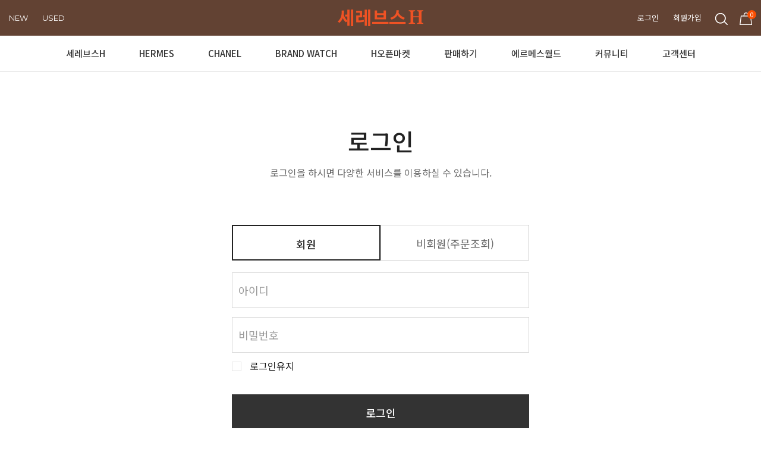

--- FILE ---
content_type: text/html; charset=utf-8
request_url: https://www.celebs.co.kr/bbs/login.php?url=https%3A%2F%2Fwww.celebs.co.kr%2Fshop%2Fmypage.php
body_size: 69263
content:
<!doctype html>
<html lang="ko">
<head>
<meta charset="utf-8">
<link rel="shortcut icon" href="http://fs221014.dothome.co.kr/data/apms/seo/favicon_20230112164929.ico" type="image/x-icon" />
<link rel="icon" href="http://fs221014.dothome.co.kr/data/apms/seo/favicon_20230112164929.ico" type="image/x-icon" />
<meta http-equiv="imagetoolbar" content="no">
<meta http-equiv="X-UA-Compatible" content="IE=Edge">
<meta name="title" content="로그인 > 세레브스H" />
<meta name="publisher" content="세레브스H" />
<meta name="author" content="세레브스H" />
<meta name="robots" content="index,follow" />
<meta name="keywords" content="세레브스H" />
<meta name="description" content="로그인 > 세레브스H" />
<meta name="twitter:card" content="summary_large_image" />
<meta property="og:title" content="로그인 > 세레브스H" />
<meta property="og:site_name" content="세레브스H" />
<meta property="og:author" content="세레브스H" />
<meta property="og:type" content="" />
<meta property="og:description" content="로그인 > 세레브스H" />
<meta property="og:url" content="https://www.celebs.co.kr/bbs/login.php?url=https%3A%2F%2Fwww.celebs.co.kr%2Fshop%2Fmypage.php" />
<link rel="canonical" href="https://www.celebs.co.kr/bbs/login.php?url=https%3A%2F%2Fwww.celebs.co.kr%2Fshop%2Fmypage.php" />
 
<link rel="shortcut icon" href="http://fs221014.dothome.co.kr/data/apms/seo/favicon_20230112164929.ico" />
<title>로그인 > 세레브스H</title>
<link rel="stylesheet" href="https://www.celebs.co.kr/css/default.css?ver=171013">
<link rel="stylesheet" href="https://www.celebs.co.kr/css/apms.css?ver=171013">

<link rel="stylesheet" href="https://www.celebs.co.kr/thema/Fivesense-basic/assets/bs3/css/bootstrap.min.css" type="text/css" class="thema-mode">
<link rel="stylesheet" href="https://www.celebs.co.kr/thema/Fivesense-basic/colorset/Basic-Box/colorset.css" type="text/css" class="thema-colorset">
<link rel="stylesheet" href="https://www.celebs.co.kr/css/solution.css" type="text/css" class="thema-colorset">
<link rel="stylesheet" href="https://www.celebs.co.kr/css/solution_sub.css" type="text/css" class="thema-colorset">
<link rel="stylesheet" href="https://www.celebs.co.kr/css/solution_etc.css" type="text/css" class="thema-colorset">
<link rel="stylesheet" href="https://www.celebs.co.kr/css/common.css" type="text/css" class="thema-colorset">
<link rel="stylesheet" href="https://www.celebs.co.kr/css/sub.css" type="text/css" class="thema-colorset">
<link rel="stylesheet" href="https://www.celebs.co.kr/skin/member/basic/style.css" >
<link rel="stylesheet" href="https://www.celebs.co.kr/thema/Fivesense-basic/widget/miso-sidebar/widget.css" >
<link rel="stylesheet" href="https://www.celebs.co.kr/skin/addon/cart-list/widget.css" >
<link rel="stylesheet" href="https://www.celebs.co.kr/css/font-awesome/css/font-awesome.min.css?ver=171013">
<link rel="stylesheet" href="https://www.celebs.co.kr/css/level/basic.css?ver=171013">
<!--[if lte IE 8]>
<script src="https://www.celebs.co.kr/js/html5.js"></script>
<![endif]-->
<script>
// 자바스크립트에서 사용하는 전역변수 선언
var g5_url       = "https://www.celebs.co.kr";
var g5_bbs_url   = "https://www.celebs.co.kr/bbs";
var g5_shop_url  = "https://www.celebs.co.kr/shop";
var g5_is_member = "";
var g5_is_admin  = "";
var g5_is_mobile = "";
var g5_bo_table  = "";
var g5_sca       = "";
var g5_pim       = "";
var g5_editor    = "";
var g5_responsive    = "1";
var g5_cookie_domain = "";
var g5_purl = "https://www.celebs.co.kr/bbs/login.php?url=https%3A%2F%2Fwww.celebs.co.kr%2Fshop%2Fmypage.php";
</script>
<script src="https://www.celebs.co.kr/js/jquery-1.11.3.min.js"></script>
<script src="https://www.celebs.co.kr/js/jquery-migrate-1.2.1.min.js"></script>
<script src="https://www.celebs.co.kr/lang/korean/lang.js?ver=171013"></script>
<script src="https://www.celebs.co.kr/js/common.js?ver=171013"></script>
<script src="https://www.celebs.co.kr/js/wrest.js?ver=171013"></script>
<script src="https://www.celebs.co.kr/js/apms.js?ver=171013"></script>

<!-- Google tag (gtag.js) -->
<script async src="https://www.googletagmanager.com/gtag/js?id=UA-269862451-1"></script>
<script>
  window.dataLayer = window.dataLayer || [];
  function gtag(){dataLayer.push(arguments);}
  gtag('js', new Date());

  gtag('config', 'UA-269862451-1');
</script>

<!-- Google tag (gtag.js) -->
<script async src="https://www.googletagmanager.com/gtag/js?id=G-5EWP4HHV80"></script>
<script>
  window.dataLayer = window.dataLayer || [];
  function gtag(){dataLayer.push(arguments);}
  gtag('js', new Date());

  gtag('config', 'G-5EWP4HHV80');
</script>

<!-- Google Tag Manager -->
<script>(function(w,d,s,l,i){w[l]=w[l]||[];w[l].push({'gtm.start':
new Date().getTime(),event:'gtm.js'});var f=d.getElementsByTagName(s)[0],
j=d.createElement(s),dl=l!='dataLayer'?'&l='+l:'';j.async=true;j.src=
'https://www.googletagmanager.com/gtm.js?id='+i+dl;f.parentNode.insertBefore(j,f);
})(window,document,'script','dataLayer','GTM-TP35HKH');</script>
<!-- End Google Tag Manager -->
<!-- 2021-10-21 노토센스 폰트 수정본 -->
<link href="https://fonts.googleapis.com/css2?family=Noto+Sans+KR:wght@100;300;400;500;700;900&display=swap" rel="stylesheet">
<script src="https://www.celebs.co.kr/plugin/apms/js/jquery.mobile.swipe.min.js"></script>
</head>
<body class="responsive is-pc">
<style>
		.at-container {max-width:1200px;}
	.no-responsive .wrapper, .no-responsive .at-container-wide { min-width:1200px; }
	.no-responsive .boxed.wrapper, .no-responsive .at-container { width:1200px; }
	.at-menu .nav-height { height:44px; line-height:44px !important; }
	.pc-menu, .pc-menu .nav-full-back, .pc-menu .nav-full-height { height:44px; }
	.pc-menu .nav-top.nav-float .menu-a, .pc-menu .nav-mega .menu-a { padding:0px 25px; }
	.pc-menu .nav-top.nav-float .sub-1div::before { left: 25px; }
	.pc-menu .nav-full-first, .pc-menu .nav-full-last, .pc-menu .nav-full.on .sub-1div { height: 400px; }
	.pc-menu .nav-full.on, .pc-menu .nav-full.on .at-container { height:444px; }
	.pc-menu .subm-w { width:170px; }
	.pc-menu .nav-content, .pc-menu .nav-cw { width:170px; }
	.pc-menu .nav-content-height { height:400px; }
	.pc-menu .nav-content .sub-content { width:860px; left:170px; }
	@media all and (min-width:1200px) {
		.responsive .boxed.wrapper { max-width:1200px; }
	}
</style>

<div id="fs_topbanner">
</div><!-- #fs_topbanner -->


<script>
$(function() {
    $(".tp_reject").click(function() {
		var id = $(this).attr("data-id");
		var ck_name = "tp_"+id;
		var exp_time = parseInt(24);
		$("#"+ck_name).css("display", "none");
		set_cookie(ck_name, 1, exp_time, g5_cookie_domain);
    });
});
</script>
	
<div class="at-html">
	<div id="thema_wrapper" class="wrapper  ko">
		<div class="at-wrapper">
			<!-- Menu -->
			<nav class="at-menu">
				<!-- PC Menu -->
				<div class="pc-menu">
					<!-- Menu Button & Right Icon Menu -->
					<div class="at-container hidden">
						<div class="nav-right nav-rw nav-height">
							<ul>
																	<li class="nav-show">
										<a href="https://www.celebs.co.kr/shop/cart.php" onclick="sidebar_open('sidebar-cart'); return false;" data-original-title="<nobr>쇼핑</nobr>" data-toggle="tooltip" data-placement="top" data-html="true">
											<i class="fa fa-shopping-bag"></i>
																					</a>
									</li>
								
								<li>
									<a href="javascript:;" onclick="sidebar_open('sidebar-search');" data-original-title="<nobr>검색</nobr>" data-toggle="tooltip" data-placement="top" data-html="true">
										<i class="fa fa-search"></i>
									</a>
								</li>
								<li class="menu-all-icon" data-original-title="<nobr>전체메뉴</nobr>" data-toggle="tooltip" data-placement="top" data-html="true">
									<a href="javascript:;" data-toggle="collapse" data-target="#menu-all">
										<i class="fa fa-th"></i>
									</a>
								</li>
							</ul>
							<div class="clearfix"></div>
						</div>
					</div>
					<div class="nav-visible">
	<div class="header_pc">
		<div class="container_fix">
			<div class="left_type">
				<ul class="type_ul">
											<li class="type_li off">
							<a class="type_a" href="https://www.celebs.co.kr/shop/listtype.php?type=3">
																	<span class="mon">NEW</span>		
															</a>
						</li>
											<li class="type_li off">
							<a class="type_a" href="https://www.celebs.co.kr/shop/listtype.php?type=1">
																	<span class="mon">USED</span>		
															</a>
						</li>
						
				</ul>
			</div>
			<div class="center_logo">
				<a href="https://www.celebs.co.kr">
					<img src="https://www.celebs.co.kr/img/logo_fix.png" alt="세레브스H 로고">
				</a>
			</div>
			<div class="right_lnb">
				<ul class="lnb_ul">
											<li><a href="https://www.celebs.co.kr/bbs/login.php?url=https%3A%2F%2Fwww.celebs.co.kr%2Fshop%2Fmypage.php">로그인</a></li>
						<li><a href="https://www.celebs.co.kr/bbs/register.php">회원가입</a></li>
									</ul>
			</div>
			<div class="right_btn">
				<a class="search_icon">
					<img src="https://www.celebs.co.kr/img/header_search_icon.png" alt="검색" />
				</a>
				<a href="https://www.celebs.co.kr/shop/cart.php" class="cart_icon">
					<img src="https://www.celebs.co.kr/img/header_cart_icon.png" alt="장바구니" />
					<span class="cart_cnt">0</span>
				</a>
			</div>
		</div>
	</div>
	<div class="container_fix header_menu">
		<div class="nav-top nav-both nav-slide not_index">
			<ul class="menu-ul">
									
									
				<li class="menu-li off">
					<a class="menu-a nav-height" href="/bbs/page.php?hid=m07_01">
						<span>세레브스H</span>
					</a>
									</li>
			
									
				<li class="menu-li off">
					<a class="menu-a nav-height" href="https://www.celebs.co.kr/shop/list.php?ca_id=20">
						<span>HERMES</span>
					</a>
											<div class="sub-slide sub-1div grey">
							<ul class="sub-1dul">
							
								
								<li class="sub-1dli off">
									<a href="https://www.celebs.co.kr/shop/list.php?ca_id=2010" class="sub-1da">
										<span>BAG</span>
									</a>
																			<div class="sub-slide sub-2div">
											<ul class="sub-2dul subm-w pull-left">					
																							
												
												<li class="sub-2dli off">
													<a href="https://www.celebs.co.kr/shop/list.php?ca_id=201010" class="sub-2da">
														Birkin																											</a>
												</li>
																							
												
												<li class="sub-2dli off">
													<a href="https://www.celebs.co.kr/shop/list.php?ca_id=201020" class="sub-2da">
														Kelly																											</a>
												</li>
																							
												
												<li class="sub-2dli off">
													<a href="https://www.celebs.co.kr/shop/list.php?ca_id=201030" class="sub-2da">
														Lindy																											</a>
												</li>
																							
												
												<li class="sub-2dli off">
													<a href="https://www.celebs.co.kr/shop/list.php?ca_id=201040" class="sub-2da">
														Bolide																											</a>
												</li>
																							
												
												<li class="sub-2dli off">
													<a href="https://www.celebs.co.kr/shop/list.php?ca_id=201050" class="sub-2da">
														Wallet																											</a>
												</li>
																							
												
												<li class="sub-2dli off">
													<a href="https://www.celebs.co.kr/shop/list.php?ca_id=201060" class="sub-2da">
														Constance																											</a>
												</li>
																							
												
												<li class="sub-2dli off">
													<a href="https://www.celebs.co.kr/shop/list.php?ca_id=201070" class="sub-2da">
														Etc..																											</a>
												</li>
																						</ul>
																						<div class="clearfix"></div>
										</div>
																	</li>
							
								
								<li class="sub-1dli off">
									<a href="https://www.celebs.co.kr/shop/list.php?ca_id=2040" class="sub-1da">
										<span>ACCESSORIES</span>
									</a>
																	</li>
							
								
								<li class="sub-1dli off">
									<a href="https://www.celebs.co.kr/shop/list.php?ca_id=2060" class="sub-1da">
										<span>SHOES</span>
									</a>
																	</li>
							
								
								<li class="sub-1dli off">
									<a href="https://www.celebs.co.kr/shop/list.php?ca_id=2070" class="sub-1da">
										<span>Scarf/Twilly</span>
									</a>
																	</li>
														</ul>
						</div>
									</li>
			
									
				<li class="menu-li off">
					<a class="menu-a nav-height" href="https://www.celebs.co.kr/shop/list.php?ca_id=30">
						<span>CHANEL</span>
					</a>
											<div class="sub-slide sub-1div grey">
							<ul class="sub-1dul">
							
								
								<li class="sub-1dli off">
									<a href="https://www.celebs.co.kr/shop/list.php?ca_id=3010" class="sub-1da">
										<span>BAG</span>
									</a>
																	</li>
							
								
								<li class="sub-1dli off">
									<a href="https://www.celebs.co.kr/shop/list.php?ca_id=3020" class="sub-1da">
										<span>CLOTHING</span>
									</a>
																	</li>
							
								
								<li class="sub-1dli off">
									<a href="https://www.celebs.co.kr/shop/list.php?ca_id=3030" class="sub-1da">
										<span>SHOES</span>
									</a>
																	</li>
							
								
								<li class="sub-1dli off">
									<a href="https://www.celebs.co.kr/shop/list.php?ca_id=3040" class="sub-1da">
										<span>ACCESSORIES</span>
									</a>
																	</li>
							
								
								<li class="sub-1dli off">
									<a href="https://www.celebs.co.kr/shop/list.php?ca_id=3050" class="sub-1da">
										<span>etc..</span>
									</a>
																	</li>
														</ul>
						</div>
									</li>
			
									
				<li class="menu-li off">
					<a class="menu-a nav-height" href="https://www.celebs.co.kr/shop/list.php?ca_id=40">
						<span>BRAND WATCH</span>
					</a>
											<div class="sub-slide sub-1div grey">
							<ul class="sub-1dul">
							
								
								<li class="sub-1dli off">
									<a href="https://www.celebs.co.kr/shop/list.php?ca_id=4010" class="sub-1da">
										<span>ROLEX</span>
									</a>
																	</li>
							
								
								<li class="sub-1dli off">
									<a href="https://www.celebs.co.kr/shop/list.php?ca_id=4020" class="sub-1da">
										<span>Patek Philppe</span>
									</a>
																	</li>
							
								
								<li class="sub-1dli off">
									<a href="https://www.celebs.co.kr/shop/list.php?ca_id=4030" class="sub-1da">
										<span>CARTIER</span>
									</a>
																	</li>
							
								
								<li class="sub-1dli off">
									<a href="https://www.celebs.co.kr/shop/list.php?ca_id=4040" class="sub-1da">
										<span>AUDEMARS Piguet</span>
									</a>
																	</li>
							
								
								<li class="sub-1dli off">
									<a href="https://www.celebs.co.kr/shop/list.php?ca_id=4050" class="sub-1da">
										<span>BREGUET</span>
									</a>
																	</li>
							
								
								<li class="sub-1dli off">
									<a href="https://www.celebs.co.kr/shop/list.php?ca_id=4060" class="sub-1da">
										<span>RICHARD MILLE</span>
									</a>
																	</li>
							
								
								<li class="sub-1dli off">
									<a href="https://www.celebs.co.kr/shop/list.php?ca_id=4070" class="sub-1da">
										<span>ETC..</span>
									</a>
																	</li>
														</ul>
						</div>
									</li>
			
									
				<li class="menu-li off">
					<a class="menu-a nav-height" href="https://www.celebs.co.kr/shop/list.php?ca_id=50">
						<span>H오픈마켓</span>
					</a>
											<div class="sub-slide sub-1div grey">
							<ul class="sub-1dul">
							
								
								<li class="sub-1dli off">
									<a href="https://www.celebs.co.kr/shop/list.php?ca_id=5010" class="sub-1da">
										<span>HERMES</span>
									</a>
																			<div class="sub-slide sub-2div">
											<ul class="sub-2dul subm-w pull-left">					
																							
												
												<li class="sub-2dli off">
													<a href="https://www.celebs.co.kr/shop/list.php?ca_id=501010" class="sub-2da">
														BAG																											</a>
												</li>
																							
												
												<li class="sub-2dli off">
													<a href="https://www.celebs.co.kr/shop/list.php?ca_id=501020" class="sub-2da">
														CLOTHING																											</a>
												</li>
																							
												
												<li class="sub-2dli off">
													<a href="https://www.celebs.co.kr/shop/list.php?ca_id=501030" class="sub-2da">
														SHOES																											</a>
												</li>
																							
												
												<li class="sub-2dli off">
													<a href="https://www.celebs.co.kr/shop/list.php?ca_id=501040" class="sub-2da">
														TWILLY																											</a>
												</li>
																							
												
												<li class="sub-2dli off">
													<a href="https://www.celebs.co.kr/shop/list.php?ca_id=501050" class="sub-2da">
														ACCESSORIES																											</a>
												</li>
																							
												
												<li class="sub-2dli off">
													<a href="https://www.celebs.co.kr/shop/list.php?ca_id=501060" class="sub-2da">
														Etc..																											</a>
												</li>
																						</ul>
																						<div class="clearfix"></div>
										</div>
																	</li>
							
								
								<li class="sub-1dli off">
									<a href="https://www.celebs.co.kr/shop/list.php?ca_id=5020" class="sub-1da">
										<span>BRANDWATCH</span>
									</a>
																			<div class="sub-slide sub-2div">
											<ul class="sub-2dul subm-w pull-left">					
																							
												
												<li class="sub-2dli off">
													<a href="https://www.celebs.co.kr/shop/list.php?ca_id=502010" class="sub-2da">
														ROLEX																											</a>
												</li>
																							
												
												<li class="sub-2dli off">
													<a href="https://www.celebs.co.kr/shop/list.php?ca_id=502020" class="sub-2da">
														Patek Philppe																											</a>
												</li>
																							
												
												<li class="sub-2dli off">
													<a href="https://www.celebs.co.kr/shop/list.php?ca_id=502030" class="sub-2da">
														CARTIER																											</a>
												</li>
																							
												
												<li class="sub-2dli off">
													<a href="https://www.celebs.co.kr/shop/list.php?ca_id=502040" class="sub-2da">
														AUDEMARS PIGUET																											</a>
												</li>
																							
												
												<li class="sub-2dli off">
													<a href="https://www.celebs.co.kr/shop/list.php?ca_id=502050" class="sub-2da">
														BREGUET																											</a>
												</li>
																							
												
												<li class="sub-2dli off">
													<a href="https://www.celebs.co.kr/shop/list.php?ca_id=502060" class="sub-2da">
														RICHARD MILLE																											</a>
												</li>
																							
												
												<li class="sub-2dli off">
													<a href="https://www.celebs.co.kr/shop/list.php?ca_id=502070" class="sub-2da">
														Etc...																											</a>
												</li>
																						</ul>
																						<div class="clearfix"></div>
										</div>
																	</li>
							
								
								<li class="sub-1dli off">
									<a href="https://www.celebs.co.kr/shop/list.php?ca_id=5030" class="sub-1da">
										<span>CHANEL</span>
									</a>
																			<div class="sub-slide sub-2div">
											<ul class="sub-2dul subm-w pull-left">					
																							
												
												<li class="sub-2dli off">
													<a href="https://www.celebs.co.kr/shop/list.php?ca_id=503010" class="sub-2da">
														BAG																											</a>
												</li>
																							
												
												<li class="sub-2dli off">
													<a href="https://www.celebs.co.kr/shop/list.php?ca_id=503020" class="sub-2da">
														CLOTHING																											</a>
												</li>
																							
												
												<li class="sub-2dli off">
													<a href="https://www.celebs.co.kr/shop/list.php?ca_id=503030" class="sub-2da">
														ACCESSORIES																											</a>
												</li>
																							
												
												<li class="sub-2dli off">
													<a href="https://www.celebs.co.kr/shop/list.php?ca_id=503040" class="sub-2da">
														SHOES																											</a>
												</li>
																							
												
												<li class="sub-2dli off">
													<a href="https://www.celebs.co.kr/shop/list.php?ca_id=503050" class="sub-2da">
														Etc..																											</a>
												</li>
																						</ul>
																						<div class="clearfix"></div>
										</div>
																	</li>
							
								
								<li class="sub-1dli off">
									<a href="https://www.celebs.co.kr/shop/list.php?ca_id=5040" class="sub-1da">
										<span>Other Brand</span>
									</a>
																	</li>
														</ul>
						</div>
									</li>
			
										<li class="menu-li off">
					<a class="menu-a nav-height" href="https://www.celebs.co.kr/shop/partner/register.php">
						<span>판매하기</span>
					</a>
				</li>
						
				<li class="menu-li off">
					<a class="menu-a nav-height" href="/bbs/board.php?bo_table=m07_03">
						<span>에르메스월드</span>
					</a>
									</li>
			
									
				<li class="menu-li off">
					<a class="menu-a nav-height" href="https://www.celebs.co.kr/bbs/board.php?bo_table=m05_01">
						<span>커뮤니티</span>
					</a>
											<div class="sub-slide sub-1div grey">
							<ul class="sub-1dul">
							
								
								<li class="sub-1dli off">
									<a href="https://www.celebs.co.kr/bbs/board.php?bo_table=m05_01" class="sub-1da">
										<span>커뮤니티</span>
									</a>
																	</li>
														</ul>
						</div>
									</li>
			
									
				<li class="menu-li off">
					<a class="menu-a nav-height" href="https://www.celebs.co.kr/bbs/board.php?bo_table=m06_01">
						<span>고객센터</span>
					</a>
											<div class="sub-slide sub-1div grey">
							<ul class="sub-1dul">
							
								
								<li class="sub-1dli off">
									<a href="https://www.celebs.co.kr/bbs/board.php?bo_table=m06_01" class="sub-1da">
										<span>공지사항</span>
									</a>
																	</li>
							
								
								<li class="sub-1dli off">
									<a href="https://www.celebs.co.kr/bbs/qalist.php" class="sub-1da">
										<span>1:1 문의</span>
									</a>
																	</li>
														</ul>
						</div>
									</li>
				
			</ul>
		</div><!-- .nav-top -->
	</div>	<!-- .nav-container -->
</div><!-- .nav-visible -->
<script type="text/javascript">

$(".search_icon").on("click", function(){
	if($(this).hasClass("active")){
		$(".search_box").stop().slideUp();
		$(this).find("img").attr("src","https://www.celebs.co.kr/img/header_search_icon.png");
		$(this).removeClass("active");
	}else{
		$(".search_box").stop().slideDown();
		$(this).find("img").attr("src","https://www.celebs.co.kr/img/header_search_icon.png");
		$(this).addClass("active");
	}
});

</script>					<div class="clearfix"></div>
					<div class="nav-back"></div>
				</div><!-- .pc-menu -->

				<!-- PC All Menu -->
				<div class="pc-menu-all">
					<div id="menu-all" class="collapse">
						<div class="at-container table-responsive">
							<table class="table">
							<tr>
															<td class="off">
									<a class="menu-a" href="https://www.celebs.co.kr/shop/listtype.php?type=3">
										NEW																			</a>
																			<div class="sub-1div">
											<ul class="sub-1dul">
											
												
												<li class="sub-1dli off">
													<a href="https://www.celebs.co.kr/shop/listtype.php?type=3" class="sub-1da">
														NEW																											</a>
												</li>
																						</ul>
										</div>
																	</td>
															<td class="off">
									<a class="menu-a" href="https://www.celebs.co.kr/shop/listtype.php?type=1">
										USED																			</a>
																			<div class="sub-1div">
											<ul class="sub-1dul">
											
												
												<li class="sub-1dli off">
													<a href="https://www.celebs.co.kr/shop/listtype.php?type=1" class="sub-1da">
														USED																											</a>
												</li>
																						</ul>
										</div>
																	</td>
															<td class="off">
									<a class="menu-a" href="https://www.celebs.co.kr/shop/listtype.php?type=4">
										BEST																			</a>
																			<div class="sub-1div">
											<ul class="sub-1dul">
											
												
												<li class="sub-1dli off">
													<a href="https://www.celebs.co.kr/shop/listtype.php?type=4" class="sub-1da">
														BEST																											</a>
												</li>
																						</ul>
										</div>
																	</td>
															<td class="off">
									<a class="menu-a" href="/bbs/page.php?hid=m07_01">
										위탁판매																			</a>
																	</td>
															<td class="off">
									<a class="menu-a" href="/bbs/page.php?hid=m07_01">
										세레브스H																			</a>
																	</td>
															<td class="off">
									<a class="menu-a" href="https://www.celebs.co.kr/shop/list.php?ca_id=20">
										HERMES																			</a>
																			<div class="sub-1div">
											<ul class="sub-1dul">
											
												
												<li class="sub-1dli off">
													<a href="https://www.celebs.co.kr/shop/list.php?ca_id=2010" class="sub-1da sub-icon">
														BAG																											</a>
												</li>
											
												
												<li class="sub-1dli off">
													<a href="https://www.celebs.co.kr/shop/list.php?ca_id=2040" class="sub-1da">
														ACCESSORIES																											</a>
												</li>
											
												
												<li class="sub-1dli off">
													<a href="https://www.celebs.co.kr/shop/list.php?ca_id=2060" class="sub-1da">
														SHOES																											</a>
												</li>
											
												
												<li class="sub-1dli off">
													<a href="https://www.celebs.co.kr/shop/list.php?ca_id=2070" class="sub-1da">
														Scarf/Twilly																											</a>
												</li>
																						</ul>
										</div>
																	</td>
															<td class="off">
									<a class="menu-a" href="https://www.celebs.co.kr/shop/list.php?ca_id=30">
										CHANEL																			</a>
																			<div class="sub-1div">
											<ul class="sub-1dul">
											
												
												<li class="sub-1dli off">
													<a href="https://www.celebs.co.kr/shop/list.php?ca_id=3010" class="sub-1da">
														BAG																											</a>
												</li>
											
												
												<li class="sub-1dli off">
													<a href="https://www.celebs.co.kr/shop/list.php?ca_id=3020" class="sub-1da">
														CLOTHING																											</a>
												</li>
											
												
												<li class="sub-1dli off">
													<a href="https://www.celebs.co.kr/shop/list.php?ca_id=3030" class="sub-1da">
														SHOES																											</a>
												</li>
											
												
												<li class="sub-1dli off">
													<a href="https://www.celebs.co.kr/shop/list.php?ca_id=3040" class="sub-1da">
														ACCESSORIES																											</a>
												</li>
											
												
												<li class="sub-1dli off">
													<a href="https://www.celebs.co.kr/shop/list.php?ca_id=3050" class="sub-1da">
														etc..																											</a>
												</li>
																						</ul>
										</div>
																	</td>
							</tr><tr>
								<td class="off">
									<a class="menu-a" href="https://www.celebs.co.kr/shop/list.php?ca_id=40">
										BRAND WATCH																			</a>
																			<div class="sub-1div">
											<ul class="sub-1dul">
											
												
												<li class="sub-1dli off">
													<a href="https://www.celebs.co.kr/shop/list.php?ca_id=4010" class="sub-1da">
														ROLEX																											</a>
												</li>
											
												
												<li class="sub-1dli off">
													<a href="https://www.celebs.co.kr/shop/list.php?ca_id=4020" class="sub-1da">
														Patek Philppe																											</a>
												</li>
											
												
												<li class="sub-1dli off">
													<a href="https://www.celebs.co.kr/shop/list.php?ca_id=4030" class="sub-1da">
														CARTIER																											</a>
												</li>
											
												
												<li class="sub-1dli off">
													<a href="https://www.celebs.co.kr/shop/list.php?ca_id=4040" class="sub-1da">
														AUDEMARS Piguet																											</a>
												</li>
											
												
												<li class="sub-1dli off">
													<a href="https://www.celebs.co.kr/shop/list.php?ca_id=4050" class="sub-1da">
														BREGUET																											</a>
												</li>
											
												
												<li class="sub-1dli off">
													<a href="https://www.celebs.co.kr/shop/list.php?ca_id=4060" class="sub-1da">
														RICHARD MILLE																											</a>
												</li>
											
												
												<li class="sub-1dli off">
													<a href="https://www.celebs.co.kr/shop/list.php?ca_id=4070" class="sub-1da">
														ETC..																											</a>
												</li>
																						</ul>
										</div>
																	</td>
															<td class="off">
									<a class="menu-a" href="https://www.celebs.co.kr/shop/list.php?ca_id=50">
										H오픈마켓																			</a>
																			<div class="sub-1div">
											<ul class="sub-1dul">
											
												
												<li class="sub-1dli off">
													<a href="https://www.celebs.co.kr/shop/list.php?ca_id=5010" class="sub-1da sub-icon">
														HERMES																											</a>
												</li>
											
												
												<li class="sub-1dli off">
													<a href="https://www.celebs.co.kr/shop/list.php?ca_id=5020" class="sub-1da sub-icon">
														BRANDWATCH																											</a>
												</li>
											
												
												<li class="sub-1dli off">
													<a href="https://www.celebs.co.kr/shop/list.php?ca_id=5030" class="sub-1da sub-icon">
														CHANEL																											</a>
												</li>
											
												
												<li class="sub-1dli off">
													<a href="https://www.celebs.co.kr/shop/list.php?ca_id=5040" class="sub-1da">
														Other Brand																											</a>
												</li>
																						</ul>
										</div>
																	</td>
															<td class="off">
									<a class="menu-a" href="/bbs/board.php?bo_table=m07_03">
										에르메스월드																			</a>
																	</td>
															<td class="off">
									<a class="menu-a" href="https://www.celebs.co.kr/bbs/board.php?bo_table=m05_01">
										커뮤니티																			</a>
																			<div class="sub-1div">
											<ul class="sub-1dul">
											
												
												<li class="sub-1dli off">
													<a href="https://www.celebs.co.kr/bbs/board.php?bo_table=m05_01" class="sub-1da">
														커뮤니티																											</a>
												</li>
																						</ul>
										</div>
																	</td>
															<td class="off">
									<a class="menu-a" href="https://www.celebs.co.kr/bbs/board.php?bo_table=m06_01">
										고객센터																			</a>
																			<div class="sub-1div">
											<ul class="sub-1dul">
											
												
												<li class="sub-1dli off">
													<a href="https://www.celebs.co.kr/bbs/board.php?bo_table=m06_01" class="sub-1da">
														공지사항																											</a>
												</li>
											
												
												<li class="sub-1dli off">
													<a href="https://www.celebs.co.kr/bbs/qalist.php" class="sub-1da">
														1:1 문의																											</a>
												</li>
																						</ul>
										</div>
																	</td>
															<td class="off">
									<a class="menu-a" href="https://www.celebs.co.kr/bbs/page.php?hid=m07_01">
										브랜드소개																			</a>
																			<div class="sub-1div">
											<ul class="sub-1dul">
											
												
												<li class="sub-1dli off">
													<a href="https://www.celebs.co.kr/bbs/page.php?hid=m07_01" class="sub-1da">
														세레브스H 소개																											</a>
												</li>
											
												
												<li class="sub-1dli off">
													<a href="https://www.celebs.co.kr/bbs/page.php?hid=m07_02" class="sub-1da">
														감정의뢰																											</a>
												</li>
											
												
												<li class="sub-1dli off">
													<a href="https://www.celebs.co.kr/bbs/board.php?bo_table=m07_03" class="sub-1da">
														에르메스월드																											</a>
												</li>
																						</ul>
										</div>
																	</td>
														</tr>
							</table>
							<div class="menu-all-btn">
								<div class="btn-group">
									<a class="btn btn-lightgray" href="https://www.celebs.co.kr"><i class="fa fa-home"></i></a>
									<a href="javascript:;" class="btn btn-lightgray" data-toggle="collapse" data-target="#menu-all"><i class="fa fa-times"></i></a>
								</div>
							</div>
						</div>
					</div>
				</div><!-- .pc-menu-all -->
				<div class="search_box">
					<form name="tsearch" method="get" onsubmit="return tsearch_submit(this);" role="form" class="form">
					<input type="hidden" name="url"	value="https://www.celebs.co.kr/shop/search.php">
						<div class="header_search">
							<input type="text" name="stx" class="" value="" placeholder="검색어를 입력해주세요.">
							<button type="submit" class=""><span></span></button>
						</div>
					</form>
				</div>
				<!-- Mobile Menu -->
				<div class="m-menu">
					<div class="m-wrap">
	<div class="at-container">
		<div class="m-table">
			<div class="m-list">
				<div class="m-nav" id="mobile_nav">
					<ul class="clearfix">
											<li>
							<a href="https://www.celebs.co.kr/shop/listtype.php?type=3">
								NEW															</a>
						</li>
											<li>
							<a href="https://www.celebs.co.kr/shop/listtype.php?type=1">
								USED															</a>
						</li>
											<li>
							<a href="https://www.celebs.co.kr/shop/listtype.php?type=4">
								BEST															</a>
						</li>
											<li>
							<a href="/bbs/page.php?hid=m07_01">
								위탁판매															</a>
						</li>
											<li>
							<a href="/bbs/page.php?hid=m07_01">
								세레브스H															</a>
						</li>
											<li>
							<a href="https://www.celebs.co.kr/shop/list.php?ca_id=20">
								HERMES															</a>
						</li>
											<li>
							<a href="https://www.celebs.co.kr/shop/list.php?ca_id=30">
								CHANEL															</a>
						</li>
											<li>
							<a href="https://www.celebs.co.kr/shop/list.php?ca_id=40">
								BRAND WATCH															</a>
						</li>
											<li>
							<a href="https://www.celebs.co.kr/shop/list.php?ca_id=50">
								H오픈마켓															</a>
						</li>
											<li>
							<a href="/bbs/board.php?bo_table=m07_03">
								에르메스월드															</a>
						</li>
											<li>
							<a href="https://www.celebs.co.kr/bbs/board.php?bo_table=m05_01">
								커뮤니티															</a>
						</li>
											<li>
							<a href="https://www.celebs.co.kr/bbs/board.php?bo_table=m06_01">
								고객센터															</a>
						</li>
											<li>
							<a href="https://www.celebs.co.kr/bbs/page.php?hid=m07_01">
								브랜드소개															</a>
						</li>
										</ul>
				</div>
				<button class="btn_prev"><img src="https://www.celebs.co.kr/img/arr_prev.png" alt="이전"></button>
				<button class="btn_next"><img src="https://www.celebs.co.kr/img/arr_next.png" alt="다음"></button>
			</div>
		</div>
	</div>
</div>

<div class="clearfix"></div>

				</div><!-- .m-menu -->
			</nav><!-- .at-menu -->
			<div class="clearfix"></div>
			<div class="header_mobile">
				<div class="container_fix">
					<div class="left_menu">
						<a href="javascript:;" onclick="sidebar_open('sidebar-menu');">
							<span></span>
							<span></span>
							<span></span>
						</a>
					</div>
					<div class="center_logo">
						<a href="https://www.celebs.co.kr">
							<img src="https://www.celebs.co.kr/img/logo_fix.png" alt="" />						
						</a>
					</div>
					<div class="right_search">
						<a href="javascript:;" onclick="sidebar_open('sidebar-search');">
							<span></span>
						</a>
					</div>
				</div>
			</div>

			<div class="menu_margin">
									<div class="at-title hidden">
						<div class="container_fix">
							<div class="page-title en">
								<strong>
									<i class='fa fa-user'></i> Login								</strong>
							</div>
															<div class="page-desc hidden-xs">
									회원 로그인								</div>
														<div class="clearfix"></div>
						</div>
					</div>
													
<div class="sub_text ">
	<div class="container_fix">
		<h1>
							로그인					</h1>
				<p>
			로그인을 하시면 다양한 서비스를 이용하실 수 있습니다.
		</p>
			</div>
</div>



<script>
	if($(".third").length == 0){
		$(".four").addClass("center")
	}else{
		$(".four").removeClass("center")
	}
</script>								
			<div class="at-body">
									<div class="container_fix">
											<div class="at-content">
									<style>
.amina-header { line-height:22px; margin-bottom:15px; }
.amina-header .header-breadcrumb { margin-top:4px; }
@media all and (max-width:460px) {
	.responsive .amina-header .header-breadcrumb { display:none; }
}
</style>
<div class="amina-header hidden">
	<span class="header-breadcrumb pull-right text-muted">
		<i class="fa fa-home"></i> 홈
				 > 로그인			</span>
	<div class="div-title-underbar font-18">
		<span class="div-title-underbar-bold border-color">
			<b>로그인</b>
		</span>
	</div>
</div>

<div class="custom-login">
	<div class="login-header">
		<h2 class="login-page-title hidden">LOGIN</h2>
	</div>
	<div class="login-body">
		<div class="member-login">
			<ul class="nav nav-tabs">
				<li class="nav-item active">
					<a class="nav-link" data-toggle="tab" href="#tab-1">
						<span>회원</span>
					</a>
				</li>
				<li class="nav-item">
					<a class="nav-link" data-toggle="tab" href="#tab-2">
						<span>비회원(주문조회)</span>
					</a>
				</li>
			</ul>

			<div class="tab-content">
				<div class="tab-pane active" id="tab-1">
					<div class="login-form">
						<form class="form" role="form" name="flogin" action="https://www.celebs.co.kr/bbs/login_check.php" onsubmit="return flogin_submit(this);" method="post">
							<input type="hidden" name="url" value='https%3A%2F%2Fwww.celebs.co.kr%2Fshop%2Fmypage.php'>

							<div class="form-group">
								<input type="text" name="mb_id" id="login_id" required class="form-control input-sm" size="20"  placeholder="아이디">
							</div>
							<div class="form-group">
								<input type="password" name="mb_password" id="login_pw" required class="form-control input-sm" size="20" maxLength="20" placeholder="비밀번호">
							</div>
							<div class="login-opt login-opt2 visible-xs">
								<div class="pull-left">
									<input type="checkbox" name="auto_login" id="login_auto_login2" class="check-input">
									<label for="login_auto_login2" class="remember-me"><span></span>로그인유지</label>
								</div>
								<div class="clearfix"></div>
							</div>

							<div class="login-opt hidden-xs">
								<div class="pull-left">
									<input type="checkbox" name="auto_login" id="login_auto_login">
									<label for="login_auto_login" class="remember-me">로그인유지</label>
								</div>
								<div class="clearfix"></div>
							</div>

							
							<div class="login-btn">
								<button type="submit" class="btn btn-login">로그인</button>
							</div>
							<div class="lost-box">
								<a href="https://www.celebs.co.kr/bbs/register.php">회원가입</a>
								<a href="https://www.celebs.co.kr/bbs/password_lost.php" class="win_memo">아이디찾기</a>
								<a href="https://www.celebs.co.kr/bbs/password_lost.php" class="win_memo">비밀번호찾기</a>
							</div>
						</form>
					</div>
					
									</div>

				<div class="tab-pane" id="tab-2">
					<div class="login-wrap">
						<div class="login-wrap-1">
							<div class="login-form">
								<form class="form" role="form" name="forderinquiry" method="post" action="https://www.celebs.co.kr/shop/orderinquiry.php" autocomplete="off">
									<div class="form-group">
										<input type="text" name="od_id" value="" id="od_id" required class="form-control input-sm" size="20"  placeholder="ORDER NUMBER">
									</div>
									<div class="form-group">
										<input type="password" name="od_pwd" size="20" id="od_pwd" required class="form-control input-sm" placeholder="PASSWORD" >
									</div>
									<button type="submit" class="btn btn-login">확인하기</button>
								</form>
		                    </div>
						</div>
						<div class="login-wrap-2 ">
							<div class="login-foot ">
								<div class="foot-description hidden">
									<p>아직 회원이 아니신가요?</p>
									<p>회원가입시 즉시 사용 가능한 1만원 쿠폰을 드립니다.</p>
								</div>
							</div>
						</div>
					</div>
											<!-- 주문하기, 신청하기 -->
												<div class="form-body orderbtn">
							<a href="https://www.celebs.co.kr/shop/list.php?ca_id=10" class="btn">비회원 주문하기</a>
	                        <a href="https://www.celebs.co.kr/bbs/register.php" class="btn">가입 후 주문하기</a>
						</div>
															</div>
			</div>
		</div>
		<div class="clearfix"></div>
	</div>
</div>

<script>
$(function(){
    $("#login_auto_login").click(function(){
        if (this.checked) {
            this.checked = confirm("자동로그인을 사용하시면 다음부터 회원아이디와 비밀번호를 입력하실 필요가 없습니다.\n\n공공장소에서는 개인정보가 유출될 수 있으니 사용을 자제하여 주십시오.\n\n자동로그인을 사용하시겠습니까?");
        }
    });
});

function flogin_submit(f) {
	
				
    return true;
}
</script>

<!-- } 로그인 끝 --><script src="https://www.celebs.co.kr/js/sns.js"></script>
<!-- Google Tag Manager (noscript) -->
<noscript><iframe src="https://www.googletagmanager.com/ns.html?id=GTM-TP35HKH"
height="0" width="0" style="display:none;visibility:hidden"></iframe></noscript>
<!-- End Google Tag Manager (noscript) -->																		</div><!-- .at-content -->
												</div><!-- .at-container -->
									</div><!-- .at-body -->
			</div><!-- .menu_margin -->
			
			<footer class="footer footer_margin">
				<div class="container_fix clearfix">
					<div class="footer_right clearfix">
						<div class="footer_cs">
							<h5 class="footer_title gan">CUSTOMER CENTER</h5>
							<a href="tel:02-511-0676" class="tel gan">TEL) 02-511-0676<br>FAX) 02-515-0676</a>
							<div class="footer_text">
								<p>
									<span class="left_text gan">MON - FRI</span>
									<span class="right_text gan">11:30 - 20:00</span>
								</p>
								<p>
									<span class="left_text gan">SAT</span>
									<span class="right_text gan">12:00 - 19:00</span>
								</p>
							</div>
						</div>
						<div class="footer_bank">
							<h5 class="footer_title gan">BANK INFO</h5>
							<h3 class="gan">378-910151-85007</h3>
							<div class="footer_text">
								<p>
									<span class="left_text">은행명</span>
									<span class="right_text">하나은행</span>
								</p>
								<p>
									<span class="left_text">계좌명</span>
									<span class="right_text">김현정(세레브스H)</span>
								</p>
							</div>
						</div>
					</div>
					<div class="footer_info">
						<div class="footer_logo">
							<img src="https://www.celebs.co.kr/img/footer_logo.png" alt="세레브스H 로고" />
						</div>
						<ul class="link">
							<li><a href="https://www.celebs.co.kr/bbs/page.php?hid=provision">이용약관</a></li>
							<li><a href="https://www.celebs.co.kr/bbs/page.php?hid=privacy">개인정보처리방침</a></li>
							<li><a href="https://www.celebs.co.kr/bbs/board.php?bo_table=m06_01">고객센터</a></li>
							<!-- 230602 nyb 유지보수
							<li><a href="https://www.celebs.co.kr/shop/partner/register.php" target="_blank">판매하기</a></li>
							-->
							<li class="register"><a href="https://www.celebs.co.kr/shop/partner/register.php" target="_blank">판매하기</a></li>
						</ul>
						<ul class="info">
							<li>세레브스 H</li>
							<li>대표 : 김현정, 김현지</li>
						</ul>
						<ul class="info">
							<li>주소 : 서울특별시 강남구 선릉로162길 3</li>
						</ul>
						<ul class="info">
							<!-- <li>E-Mail : <a href="mailto:celebs2002@naver.com">celebs2002@naver.com</a></li> -->
							<li>사업자등록번호 : 109-09-86517<a target="_blank" href="//www.ftc.go.kr/bizCommPop.do?wrkr_no=109-09-86517"> [사업자정보확인]</a></li>
						</ul>
						<ul class="info">
							<li>통신판매업신고번호 : 강남/제2012-서울강남-01053호</li>
						</ul>
						<!-- <h4 class="copy">ⓒ2020 CELEBSH.ALL RIGHT RESERVED.</h4> -->
						<h4 class="copy">Since 2000 CELEBSH.ALL RIGHT RESERVED</h4>
					</div>
				</div>
				
				<div class="container_fix">
					<h4 class="disclosure">※ 세레브스 H오픈마켓에서는 오직 정품만을 거래할 수 있으며, 가품 거래는 엄격하게 관리, 제한되며 문제 발생 시 모든 책임은 개인 판매자에게 부과됩니다.</h4>
					<h4 class="disclosure">※ HERMES 상품 모두 정품입니다. 가품일 경우 100% 환불합니다.</h4>
				</div>
			</footer>
			
		</div><!-- .at-wrapper -->
	</div><!-- .wrapper -->
</div><!-- .at-html -->

<div class="pc_share_popup share_popup_wrap">
	
<div class="it_share_popup">
	<div class="share_title">
		<p class="title">공유하기</p>
	</div>
	<div class="share_content">
		<input type="hidden" id="share_id" value="" >
		<ul class="share_ul">
			<li>
				<a href="javascript:void(0);" onclick="share_sns('facebook')">
					<img src="https://www.celebs.co.kr/img/share_facebook.png" alt="페이스북">
				</a>
			</li>
			<li>
				<a href="javascript:void(0);" onclick="share_sns('twitter')">
					<img src="https://www.celebs.co.kr/img/share_twitter.png" alt="트위터">
				</a>
			</li>
			<li>
				<a href="javascript:void(0);" onclick="share_sns('naverband')">
					<img src="https://www.celebs.co.kr/img/share_band.png" alt="네이버밴드">
				</a>
			</li>
			<li>
				<input type="text" id="url_address" class="input_url" style="display:block;">
				<a class="btn_url_copy">
					<img src="https://www.celebs.co.kr/img/share_url.png" alt="url복사">
				</a>
			</li>
		</ul>
	</div>
	<span class="btn_close">
		<img src="https://www.celebs.co.kr/img/share_close.png" alt="닫기">
	</span>
</div>
</div>
<div class="dim_layer"></div>


<div class="m_footer">
	<div class="m_footer_table">
		<a href="javascript:;" onclick="sidebar_open('sidebar-search');">
			<img src="https://www.celebs.co.kr/img/footer_search.png" alt="검색">
		</a>
		<a href="https://www.celebs.co.kr">
			<img src="https://www.celebs.co.kr/img/footer_home.png" alt="메인 페이지로">
		</a>
		<a href="https://www.celebs.co.kr/bbs/mypage.php">
			<img src="https://www.celebs.co.kr/img/footer_mypage.png" alt="마이 페이지">
		</a>
		<a href="javascript:;" onclick="sidebar_open('sidebar-cart');">
			<img src="https://www.celebs.co.kr/img/footer_cart.png" alt="장바구니">
		</a>
	</div>
</div>

<div class="at-go hidden">
	<div id="go-btn" class="go-btn">
		<span class="go-top cursor"><i class="fa fa-chevron-up"></i></span>
		<span class="go-bottom cursor"><i class="fa fa-chevron-down"></i></span>
	</div>
</div>



<!--[if lt IE 9]>
<script type="text/javascript" src="https://www.celebs.co.kr/thema/Fivesense-basic/assets/js/respond.js"></script>
<![endif]-->

<!-- JavaScript -->
<script>
var sub_show = "";
var sub_hide = "";
var menu_startAt = "0" -1;
var menu_sub = "";
var menu_subAt = "0";
</script>
<script type="text/javascript" src="https://www.celebs.co.kr/js/solution.js"></script>
<script type="text/javascript" src="https://www.celebs.co.kr/thema/Fivesense-basic/assets/bs3/js/bootstrap.min.js"></script>
<script type="text/javascript" src="https://www.celebs.co.kr/thema/Fivesense-basic/assets/js/sly.min.js"></script>
<script type="text/javascript" src="https://www.celebs.co.kr/thema/Fivesense-basic/assets/js/custom.js"></script>
<script type="text/javascript" src="https://www.celebs.co.kr/js/jquery.rwdImageMaps.min.js"></script>
<script type="text/javascript">
$(document).ready(function(e) {
	$('img[usemap]').rwdImageMaps();
});
// 사이드 윙 스크립트
$(".topbtn").on("click", function(){
	$("body, html").animate({scrollTop:"0"}, 300);
});
// 헤더 드롭다운
$('.pc-menu .menu-li').each(function(){
	var this_index = $(this).index();
	$(this).hover(function(){
		$(this).find('.sub-1div').stop().show().animate({'top':60},200,'swing');
	}, function(){
		$(this).find('.sub-1div').stop().hide().animate({'top':80},100);
	});
});
// 
function comment_height(){
	var left_height = $(".comment_cell").height();
	var right_height = $(".comment-submit").height();
	if(left_height > right_height){
		$(".comment-submit").css({"height":left_height, "line-height":left_height+"px"});
	}	
}
comment_height();
$(window).on("resize", function(){
	comment_height();
});
//
$(window).scroll(function() {
	var scrollY = $(document).scrollTop();
	var minusY = $(".at-header").height() + $(".at-menu").height();
	var footer_height = $(".fix_footer").height();
	if (scrollY > minusY){
		$(".wing-left , .wing-right").stop().animate({"top":scrollY-minusY+0},1000);
	} else { 
		$(".wing-left , .wing-right").stop().animate({"top":0},1000);
	}
});

//221228 피드백 요청사항 > 위탁판매 클릭 시 세레브스 소개 페이지로 이동하면서 이미지 중 세레브스H 위탁 내용으로 이동
	/*
	var menuA = $(".sell").closest('a');
   $(menuA).click(function(e){
      e.preventDefault();
      var thisTarget = $(this).attr("href");
      $('html,body').animate({scrollTop:$(thisTarget).offset().top-90}, 500);
   });
	*/

</script>

<script>
var sidebar_url = "https://www.celebs.co.kr/thema/Fivesense-basic/widget/miso-sidebar";
var sidebar_time = "30";
</script>
<script src="https://www.celebs.co.kr/thema/Fivesense-basic/widget/miso-sidebar/sidebar.js"></script>

<!-- sidebar Box -->
<aside id="sidebar-box" class="ko">

	<!-- Head Line -->
	<!-- <div class="sidebar-head bg-navy"></div> -->

	<!-- sidebar Wing -->
	<div class="sidebar-wing hidden">
		<!-- sidebar Wing Close -->
		<div class="sidebar-wing-close sidebar-close en" title="닫기">
			<i class="fa fa-times"></i>
		</div>

		<!-- sidebar Wing Icon -->
		<div class="sidebar-wing-icon en">
			<a href="javascript:;" onclick="sidebar_open('sidebar-menu');" title="메뉴">
				<span class="sidebar-wing-btn bg-navy">
					<i class="fa fa-bars"></i>
				</span>
			</a>
			<a href="javascript:;" onclick="sidebar_open('sidebar-user');" title="유저">
				<span class="sidebar-wing-btn bg-navy">
					<i class="fa fa-user"></i>
				</span>
			</a>
							<a href="javascript:;" onclick="sidebar_open('sidebar-cart');" title="쇼핑">
					<span class="sidebar-wing-btn bg-navy">
						<i class="fa fa-shopping-bag"></i>
											</span>
				</a>
						<a href="javascript:;" onclick="sidebar_open('sidebar-search');" title="검색">
				<span class="sidebar-wing-btn bg-navy">
					<i class="fa fa-search"></i>
				</span>
			</a>
			<a href="javascript:;" class="sidebar-scrollup" title="상단">
				<span class="sidebar-wing-btn bg-navy">
					<i class="fa fa-arrow-up"></i>
				</span>
			</a>
		</div>
	</div>

	<!-- sidebar Content -->
	<div id="sidebar-content" class="sidebar-content">

		<div class="sidebar_custom">
			<div class="sb_header">
				<!-- <a href="https://www.celebs.co.kr/bbs/login.php" class="">로그인 해주세요</a> -->
				<!-- <a href="" class=""></a> -->
				<div class="sidebar_log_box">
											<a href="https://www.celebs.co.kr/bbs/login.php" class="">로그인 해주세요</a>
									</div>
				<!--  -->
				<div class="sidebar-wing-close sidebar-close sidebar_close" title="닫기">
					<i class="fa fa-times"></i>
				</div>
			</div>
			<div class="sb_quickmenu">
				<ul class="sb_qm_list">
					<li>
						<a href="https://www.celebs.co.kr/shop/orderinquiry.php">
							<span class="tit">주문/배송</span>
						</a>
					</li>
					<li>
						<a href="https://www.celebs.co.kr/shop/mypage.php">
							<span class="tit">마이페이지</span>
						</a>
					</li>
					<li>
						<a href="https://www.celebs.co.kr/shop/cart.php">
							<span class="tit">장바구니 0</span>
						</a>
					</li>
					<li>
						<a href="https://www.celebs.co.kr/bbs/board.php?bo_table=m02_01">
							<span class="tit">고객센터</span>
						</a>
					</li>
				</ul>
			</div>
		</div>

		<!-- Common -->
		<div class="sidebar-common hidden">

			<!-- Login -->
			<div class="btn-group btn-group-justified" role="group">
									<a href="#" onclick="sidebar_open('sidebar-user'); return false;" class="btn btn-navy btn-sm">로그인</a>
					<a href="https://www.celebs.co.kr/bbs/register.php" class="btn btn-navy btn-sm">회원가입</a>
					<a href="https://www.celebs.co.kr/bbs/password_lost.php" class="win_password_lost btn btn-navy btn-sm">정보찾기</a>
							</div>

			<div class="h15"></div>

		</div>

		<!-- Menu -->
		<div id="sidebar-menu" class="sidebar-item">
			

<div class="sidebar-menu panel-group" id="sidebar_menu" role="tablist" aria-multiselectable="true">
										<div class="panel">
					<div class="ca-head" role="tab" id="sidebar_menu_c1">
						<a href="https://www.celebs.co.kr/shop/listtype.php?type=3" data-parent="#sidebar_menu" class="is-sub">
							NEW						</a>
					</div>
				</div>
					
												<div class="panel">
					<div class="ca-head" role="tab" id="sidebar_menu_c2">
						<a href="https://www.celebs.co.kr/shop/listtype.php?type=1" data-parent="#sidebar_menu" class="is-sub">
							USED						</a>
					</div>
				</div>
					
												<div class="panel">
					<div class="ca-head" role="tab" id="sidebar_menu_c3">
						<a href="https://www.celebs.co.kr/shop/listtype.php?type=4" data-parent="#sidebar_menu" class="is-sub">
							BEST						</a>
					</div>
				</div>
					
								<div class="panel">
				<div class="ca-head" role="tab">
					<a href="/bbs/page.php?hid=m07_01" class="no-sub">
						위탁판매					</a>
				</div>
			</div>
								<div class="panel">
				<div class="ca-head" role="tab">
					<a href="/bbs/page.php?hid=m07_01" class="no-sub">
						세레브스H					</a>
				</div>
			</div>
												<div class="panel">
					<div class="ca-head" role="tab" id="sidebar_menu_c6">
						<a href="https://www.celebs.co.kr/shop/list.php?ca_id=20" data-parent="#sidebar_menu" class="is-sub">
							HERMES						</a>
					</div>
				</div>
					
												<div class="panel">
					<div class="ca-head" role="tab" id="sidebar_menu_c7">
						<a href="https://www.celebs.co.kr/shop/list.php?ca_id=30" data-parent="#sidebar_menu" class="is-sub">
							CHANEL						</a>
					</div>
				</div>
					
												<div class="panel">
					<div class="ca-head" role="tab" id="sidebar_menu_c8">
						<a href="https://www.celebs.co.kr/shop/list.php?ca_id=40" data-parent="#sidebar_menu" class="is-sub">
							BRAND WATCH						</a>
					</div>
				</div>
					
												<div class="panel">
					<div class="ca-head" role="tab" id="sidebar_menu_c9">
						<a href="https://www.celebs.co.kr/shop/list.php?ca_id=50" data-parent="#sidebar_menu" class="is-sub">
							H오픈마켓						</a>
					</div>
				</div>
					
					<div class="panel">
		<div class="ca-head" role="tab">
			<a class="menu-a nav-height" href="https://www.celebs.co.kr/shop/partner/register.php">
				판매하기
			</a>
		</div>
	</div>
						<div class="panel">
				<div class="ca-head" role="tab">
					<a href="/bbs/board.php?bo_table=m07_03" class="no-sub">
						에르메스월드					</a>
				</div>
			</div>
												<div class="panel">
					<div class="ca-head" role="tab" id="sidebar_menu_c11">
						<a href="https://www.celebs.co.kr/bbs/board.php?bo_table=m05_01" data-parent="#sidebar_menu" class="is-sub">
							커뮤니티						</a>
					</div>
				</div>
					
												<div class="panel">
					<div class="ca-head" role="tab" id="sidebar_menu_c12">
						<a href="https://www.celebs.co.kr/bbs/board.php?bo_table=m06_01" data-parent="#sidebar_menu" class="is-sub">
							고객센터						</a>
					</div>
				</div>
					
												<div class="panel">
					<div class="ca-head" role="tab" id="sidebar_menu_c13">
						<a href="https://www.celebs.co.kr/bbs/page.php?hid=m07_01" data-parent="#sidebar_menu" class="is-sub">
							브랜드소개						</a>
					</div>
				</div>
					
			</div>
		</div>

		<!-- Search -->
		<div id="sidebar-search" class="sidebar-item">
			
<!-- Search -->
<div class="div-title-underline-thin en">
	<b>SEARCH</b>
</div>
<div class="sidebar-search">
	<form id="ctrlSearch" name="ctrlSearch" method="get" onsubmit="return sidebar_search(this);" role="form" class="form">
		<div class="row">
			<div class="col-xs-12">
				<select name="url" class="form-control input-sm">
					<option value="https://www.celebs.co.kr/shop/search.php">상품</option>
					<option value="https://www.celebs.co.kr/shop/itemuselist.php">후기</option>
											<!--
						<option value="https://www.celebs.co.kr/bbs/search.php">게시물</option>
						<option value="https://www.celebs.co.kr/shop/itemqalist.php">문의</option>
						<option value="https://www.celebs.co.kr/bbs/tag.php">태그</option>
						-->
										
				</select>
			</div>
			<div class="col-xs-6 hidden">
				<select name="sop" id="sop" class="form-control input-sm">
					<option value="or">또는</option>
					<!-- <option value="and">그리고</option> -->
				</select>	
			</div>
		</div>
		<div class="input-group input-group-sm" style="margin-top:8px;">
			<input type="text" name="stx" class="form-control input-sm" value="" placeholder="검색어는 두글자 이상">
			<span class="input-group-btn">
				<button type="submit" class="btn btn-navy btn-sm"><i class="fa fa-search"></i></button>
			</span>
		</div>
	</form>				
</div>
		</div>

		<!-- User -->
		<div id="sidebar-user" class="sidebar-item">
			<div class="sidebar-login">
	
		<form id="sidebar_login_form" name="sidebar_login_form" method="post" action="https://www.celebs.co.kr/bbs/login_check.php" autocomplete="off" role="form" class="form" onsubmit="return sidebar_login(this);">
		<input type="hidden" name="url" value="https%3A%2F%2Fwww.celebs.co.kr%2Fshop%2Fmypage.php">
			<div class="form-group">	
				<div class="input-group">
					<span class="input-group-addon"><i class="fa fa-user gray"></i></span>
					<input type="text" name="mb_id" id="mb_id" class="form-control input-sm" placeholder="아이디" tabindex="91">
				</div>
			</div>
			<div class="form-group">	
				<div class="input-group">
					<span class="input-group-addon"><i class="fa fa-lock gray"></i></span>
					<input type="password" name="mb_password" id="mb_password" class="form-control input-sm" placeholder="비밀번호" tabindex="92">
				</div>
			</div>
			<div class="form-group">
				<button type="submit" class="btn btn-navy btn-block" tabindex="93">Login</button>    
			</div>	

			<label class="text-muted" style="letter-spacing:-1px;">
				<input type="checkbox" name="auto_login" value="1" id="remember_me" class="remember-me" tabindex="94">
				자동로그인 및 로그인 상태 유지
			</label>
		</form>

		<div class="h10"></div>

		
		
		<!-- Member -->
		<div class="div-title-underline-thin en">
			<b>MEMBER</b>
		</div>
		<ul class="sidebar-list list-links">
			<li><a href="https://www.celebs.co.kr/bbs/register.php">회원가입</a></li>
			<li><a href="https://www.celebs.co.kr/bbs/password_lost.php" class="win_password_lost">아이디/비밀번호 찾기</a></li>
		</ul>
		
	</div>

<div class="h20"></div>

<!-- Service -->
<div class="div-title-underline-thin en">
	<b>SERVICE</b>
</div>

<ul class="sidebar-list list-links">
			<li><a href="https://www.celebs.co.kr/shop/cart.php">장바구니</a></li>
		<!-- <li><a href="https://www.celebs.co.kr/shop/personalpay.php">개인결제</a></li> -->
		<li><a href="https://www.celebs.co.kr/shop/orderinquiry.php">주문 및 배송조회</a></li>
		<li><a href="https://www.celebs.co.kr/bbs/faq.php">자주하시는 질문(FAQ)</a></li>
	<li><a href="https://www.celebs.co.kr/bbs/qalist.php">1:1 문의</a></li>
</ul>
		</div>

		<!-- Response -->
		<div id="sidebar-response" class="sidebar-item">
			<div id="sidebar-response-list"></div>
		</div>

				<!-- Cart -->
		<div id="sidebar-cart" class="sidebar-item">
			<div id="sidebar-cart-list"></div>
		</div>
		
		<div class="h30"></div>
	</div>

</aside>

<div id="sidebar-box-mask" class="sidebar-close"></div>

<!-- sidebar Button -->
<aside id="sidebar-btn">
	<ul>
		<li>
			<a href="javascript:;" onclick="sidebar_open('sidebar-menu');" title="메뉴">
				<span class="sidebar-btn-box bg-navy">
					<span class="sidebar-btn">
						<i class="fa fa-bars"></i>
					</span>
				</span>
			</a>
		</li>
		<li>
			<a href="javascript:;" onclick="sidebar_open('sidebar-user');" title="유저">
				<span class="sidebar-btn-box bg-navy">
					<span class="sidebar-btn">
						<i class="fa fa-user"></i>
					</span>
				</span>
			</a>
		</li>
				<li>
			<a href="javascript:;" onclick="sidebar_open('sidebar-cart');" title="쇼핑">
				<span class="sidebar-btn-box bg-navy">
					<span class="sidebar-btn">
						<i class="fa fa-shopping-bag"></i>
											</span>
				</span>
			</a>
		</li>
				<li>
			<a href="javascript:;" class="sidebar-scrollup" title="상단">
				<span class="sidebar-btn-box bg-navy">
					<span class="sidebar-btn">
						<i class="fa fa-arrow-up"></i>
					</span>
				</span>
			</a>
		</li>
	</ul>
</aside>

<script>
	//팝업 높이값 체크, 모바일에 또한 높이값 체크
	function cart_height_check(){
		var window_width = $(window).width();
		if( window_width > 991){
			//팝업이 홀수일때 짝수로 변환 PC
			var num = $(".modal_cart").height();
			if( num % 2 == 0){
				
			}else{
				//$(".modal_cart").height(num + 1);
			}
		}else{
			//모바일 창 크기가 컨텐츠보다 작다면 기존 CSS 크다면 현재 변수로 적용
			var window_height = $(window).height();
			var num = $(".modal_cart_content").outerHeight();
			if(window_height > num){
				//팝업이 홀수일때 짝수로 변환 mobile
				if(num % 2 == 0){
					$(".modal_cart").height(num);
				}else{
					$(".modal_cart").height(num + 1);
				}
			}else{
			
			}	
		}
	}// end function 

	function cart_list(it_id) {
		var href = g5_url + '/shop/itemview.php?it_id=' + it_id + '&wn=cart-list';
		
		$(".modal_cart_bg").stop().fadeIn(100);
		$("#cartListModalLoading").stop().fadeIn(300);
		
		$("#cartListModalFrame").attr("src", "").css("height", 0);
		$("#cartListModalFrame").attr("src", href);

		$(".modal_cart").stop().fadeIn(300);
		$("html,body").css({"overflow":"hidden"});
		
		return false;
	}// end function 

	// 팝업창 닫기
	$(document).ready(function (){
		$(".modal_cart_close, .modal_cart_bg").on("click", function(){
			$(".modal_cart_bg").stop().fadeOut(300);
			$(".modal_cart").stop().fadeOut(300);
			$("html,body").css({"overflow":"visible"});
		});
	});
</script>

<div class="modal_cart">
	<a class="modal_cart_close"><img src="https://www.celebs.co.kr/img/cart_close.png" alt=""></a>
	<div class="modal_cart_content">
		<div id="cartListModalLoading" style="display:none; text-align:center;">
			<img src="https://www.celebs.co.kr/skin/addon/cart-list/loading.gif" style="max-width:100%;">
		</div>
		
		<iframe id="cartListModalFrame" src="" width="100%" height="0" frameborder="0" scrolling="no" style="transition: all 0.2s ease-in-out;"></iframe>
	</div>
</div>
<div class="modal_cart_bg"></div>
<script>
	function share_sns(sns){
		var it_id = $('.item_detail .share_popup_wrap #share_id').val();
		$.ajax({
			type: "post",
			dataType: "json",
			url: "https://www.celebs.co.kr/skin/addon/share-item/ajax.share_sns.php",
			async: false,
			data: {"it_id":it_id},
			success: function (data) {
				switch ( sns ){
					case "kakao":
													alert("지원하지 않는 SNS입니다.");
							return false;
												break;
					case "facebook":
						var url = "//www.facebook.com/sharer/sharer.php?u="+encodeURIComponent(data['url']);
						sns_open( url );
						break;
					case "twitter":
						var url = "//twitter.com/intent/tweet?text="+encodeURIComponent(data['title_url']);
						sns_open( url );
						break;
					case "naver":
						var url = "//share.naver.com/web/shareView.nhn?url="+encodeURIComponent(data['url'])+"&title="+data['subject'];
						sns_open( url );
						break;
					case "naverband":
						var url = "//www.band.us/plugin/share?body="+encodeURIComponent(data['title_url']);
						sns_open( url );
						break;
					case "kakaostory":
						var url = "//story.kakao.com/share?url="+encodeURIComponent(data['url']);
						sns_open( url );
						break;
					case "gplus":
						var url = "//plus.google.com/share?url="+encodeURIComponent(data['url']);
						sns_open( url );
						break;
				}// end switch
			}
		});
	}// end function 

	function sns_open( url ){
		window.open(url, "shareSns", "width=500,height=600");
	}// end function

	function share_item(it_id){
		var url = '';
		$.ajax({
			type: "post",
			dataType: "json",
			url: "https://www.celebs.co.kr/skin/addon/share-item/ajax.share_sns.php",
			async: false,
			data: {"it_id":it_id},
			success: function (data) {
				url = data['url'];
			}
		});
		$('.share_popup_wrap #url_address').val(url);
		$('.share_popup_wrap #share_id').val( it_id );
		$('.share_popup_wrap').stop().fadeIn();
		$('.dim_layer').stop().fadeIn();
		$('html,body').css({'overflow':'hidden'});
	}// end function  

	$(document).ready(function(){
		$('.btn_share').on('click', function(e){
			e.preventDefault();
		});

		$('.dim_layer, .it_share_popup .btn_close').on('click', function(){
			$('.share_popup_wrap').stop().hide();
			$('.dim_layer').stop().fadeOut();
			$('html,body').css({'overflow-y':'visible'});
		});
				
		// url 복사
		$('.it_share_popup .btn_url_copy').on("click", function(){
			var url = document.getElementById('url_address');
			url.select();
			document.execCommand('Copy');
			alert('URL이 복사 되었습니다.');
		});
	});
</script>
<!-- 빌더 1.7.22 / 5.2.9.8 / 5.2.9.8 -->
<!-- ie6,7에서 사이드뷰가 게시판 목록에서 아래 사이드뷰에 가려지는 현상 수정 -->
<!--[if lte IE 7]>
<script>
$(function() {
    var $sv_use = $(".sv_use");
    var count = $sv_use.length;

    $sv_use.each(function() {
        $(this).css("z-index", count);
        $(this).css("position", "relative");
        count = count - 1;
    });
});
</script>
<![endif]-->
<script type="text/javascript" src="//wcs.naver.net/wcslog.js"></script>
<script type="text/javascript">
if(!wcs_add) var wcs_add = {};
wcs_add["wa"] = "2af0460b389436";
if(window.wcs) {
  wcs_do();
}
</script>
</body>
</html>


--- FILE ---
content_type: text/css
request_url: https://www.celebs.co.kr/css/common.css
body_size: 28458
content:
@charset "utf-8";

/*◆◆◆◆◆◆◆◆◆◆◆◆◆◆◆◆◆◆◆◆◆◆◆◆◆◆◆◆◆◆◆◆◆◆◆◆◆◆◆◆◆◆◆◆◆◆◆◆◆◆◆◆◆
공통CSS
◆◆◆◆◆◆◆◆◆◆◆◆◆◆◆◆◆◆◆◆◆◆◆◆◆◆◆◆◆◆◆◆◆◆◆◆◆◆◆◆◆◆◆◆◆◆◆◆◆◆◆◆◆*/
html, body{overflow-x:hidden !important;}
ul,ol{list-style:none}
body{font-size:16px; line-height:1; color:#333}
.container_img img{display:block; margin:0 auto;}
.mobile_href{cursor:default;}
.responsive.is-pc{overflow: hidden;}

.at-wrapper{padding-top: 120px;}
@media(max-width: 991px){
	.at-wrapper{padding-top: 50px;}
}

/* 폰트 */
.gan{font-family: 'Gantari', sans-serif !important;}

@media (min-width:1950px){
	.container_img img{width:100%; margin:0 auto;}
}
@media (max-width:1850px){
	.container_img img{width:100%; margin:0 auto;}
}
@media(max-width: 991px){
	.at-wrapper.not_main{padding-top: 51px; overflow: hidden}
}

/* 상품스티커 */
.item-icon{}
.sit_icon{display:flex;}
.sit_icon .item_sticker{width: auto; height:24px; line-height:24px; display:block; padding:0 10px; margin-right: 5px; font-family: 'Gantari', sans-serif !important; color:#fff; text-align:center;}
.sit_icon .item_sticker:last-child{margin-right: 0;}
.sit_icon .item_sticker.best{background:#fa4d00;}
.sit_icon .item_sticker.new{background:#ffc600;}
.sit_icon .item_sticker.used{background:#009bec;}
.sit_icon .item_sticker.discount{background:#ec385a;}
.sit_icon .item_sticker.ns{background:#10b42e}

@media(max-width: 991px){
	.sit_icon .item_sticker{height:19px; line-height:19px; margin-right:2px; padding: 0 8px; font-size:10px;}
}

/* 공통 화살표 */
.slider_container .owl-carousel .owl-controls .owl-buttons div span{width: 120%; height: 100%; display:flex; position:relative;}
.slider_container .owl-carousel .owl-controls .owl-buttons div span:before,
.slider_container .owl-carousel .owl-controls .owl-buttons div span:after{content:""; width: 100%; height: 2px; position:absolute; background:#c1c1c1;}
.slider_container .owl-carousel .owl-controls .owl-buttons div span:before{transform: rotate(45deg)}
.slider_container .owl-carousel .owl-controls .owl-buttons div span:after{transform: rotate(-45deg)}
.slider_container .owl-carousel .owl-controls .owl-buttons div{width:20px; height:35px; line-height:normal; display:block !important; margin-top:0; top:43%; transform:translateY(-50%); background:none;}
.slider_container .owl-carousel .owl-controls .owl-buttons div.owl-prev{left: -50px}
.slider_container .owl-carousel .owl-controls .owl-buttons div.owl-next{right: -30px !important;}
.slider_container .owl-carousel .owl-controls .owl-buttons div.owl-prev span:before{bottom:8px;}
.slider_container .owl-carousel .owl-controls .owl-buttons div.owl-prev span:after{top:8px;}
.slider_container .owl-carousel .owl-controls .owl-buttons div.owl-next span:before{top:8px;}
.slider_container .owl-carousel .owl-controls .owl-buttons div.owl-next span:after{bottom:8px;}

@media(max-width: 991px){
	.slider_container .owl-carousel .owl-controls .owl-buttons div{width: 27px; height: 43px; top:36%; background:#ececec;}
	.slider_container .owl-carousel .owl-controls .owl-buttons div span{width: 100%;}
	.slider_container .owl-carousel .owl-controls .owl-buttons div span:before, 
	.slider_container .owl-carousel .owl-controls .owl-buttons div span:after{width: 44%; height: 1px}
	.slider_container .owl-carousel .owl-controls .owl-buttons div.owl-prev{left: 1px;}
	.slider_container .owl-carousel .owl-controls .owl-buttons div.owl-next{right: 14px !important;}
	.slider_container .owl-carousel .owl-controls .owl-buttons div.owl-prev span:before{bottom:17px; left:7px;} 
	.slider_container .owl-carousel .owl-controls .owl-buttons div.owl-prev span:after{top:17px; left:7px;}
	.slider_container .owl-carousel .owl-controls .owl-buttons div.owl-next span:before{top:17px; left:8px;}
	.slider_container .owl-carousel .owl-controls .owl-buttons div.owl-next span:after{bottom:17px; left:8px;}
}

/*◆◆◆◆◆◆◆◆◆◆◆◆◆◆◆◆◆◆◆◆◆◆◆◆◆◆◆◆◆◆◆◆◆◆◆◆◆◆◆◆◆◆◆◆◆◆◆◆◆◆◆◆◆
헤더
◆◆◆◆◆◆◆◆◆◆◆◆◆◆◆◆◆◆◆◆◆◆◆◆◆◆◆◆◆◆◆◆◆◆◆◆◆◆◆◆◆◆◆◆◆◆◆◆◆◆◆◆◆*/
.at-menu{position:fixed; left:0; width:100%; top:0; z-index:10; border:0;}
.at-menu .pc-menu{}
.at-menu .pc-menu, .at-menu .pc-menu .nav-full-back, .at-menu .pc-menu .nav-full-height, .at-menu .pc-menu .nav-height{height:60px; line-height:60px !important;}
.at-menu .header_menu{width:100%;}
.at-menu .pc-menu .nav-top.nav-both{width:100%; display:table; padding:0 15px; background:#fff; }
.at-menu .pc-menu .nav-top.nav-both.not_index{border-bottom: 1px solid #e5e5e5;}
.at-menu .pc-menu .nav-top.nav-both > div, 
.at-menu .pc-menu .nav-top > ul{}
.at-menu .pc-menu .nav-top.nav-both > ul.menu-ul{width:100%; display:block; text-align:center;}
.at-menu .pc-menu .nav-top.nav-both > ul.menu-ul > li.menu-li{display:inline-block;}
.at-menu .pc-menu .nav-top.nav-both > ul.menu-ul > li.menu-li:first-child{margin-right:0;}
.at-menu .pc-menu .nav-top.nav-both > ul.menu-ul > li.menu-li > a.menu-a{padding:0 27px; font-size:15px; font-weight:500; color:#333}
.at-menu .pc-menu .nav-top.nav-both > ul.menu-ul > li.menu-li:hover > a.menu-a{color:#333;}
.at-menu .pc-menu .nav-top.nav-both > ul.menu-ul > li.menu-li .sub-1div{width:150px; top:60px; padding:15px 0 15px; border:0; box-shadow:0px 5px 10px 0px rgba(0,0,0,0.05);}
.at-menu .pc-menu .nav-top.nav-both > ul.menu-ul > li.menu-li .sub-1da{padding:10px 0; font-size:12px; border-bottom:0; color:#777;}
.at-menu .pc-menu .nav-top.nav-both > ul.menu-ul > li.menu-li .sub-1da span{display:inline-block; position:relative; color:#777;}
.at-menu .pc-menu .nav-top.nav-both > ul.menu-ul > li.menu-li .sub-1da:hover span{font-weight:500; color:#fa4d00;}
.at-menu .pc-menu .nav-top.nav-both > ul.menu-ul > li.menu-li .sub-1da:hover span::after{content:""; width:100%; height:1px; position:absolute; left:0; bottom:-2px; background:#fa4d00;}
.at-menu .pc-menu .nav-top.nav-both > ul.menu-ul > li.menu-li .sub-2div{width: 130px; padding:15px 0 15px; box-shadow:0px 5px 10px 0px rgb(0 0 0 / 5%);}
.at-menu .pc-menu .nav-top.nav-both > ul.menu-ul > li.menu-li .sub-2div .sub-2dul{width: 100%;}
.at-menu .pc-menu .nav-top.nav-both > ul.menu-ul > li.menu-li .sub-2div .sub-2dul .sub-2dli{line-height:35px;}
.at-menu .pc-menu .nav-top.nav-both > ul.menu-ul > li.menu-li .sub-2div .sub-2dul .sub-2dli .sub-2da{line-height:1; display:inline-block; position:relative; padding: 14px 0; font-size: 12px; font-weight:400; color:#777; border: none;}
.at-menu .pc-menu .nav-top.nav-both > ul.menu-ul > li.menu-li .sub-2div .sub-2dul .sub-2dli .sub-2da:after{content:""; width: 100%; height:1px; position:absolute; left: 0; bottom: 7px; opacity: 0; visibility:hidden; background:#fa4d00; }
.at-menu .pc-menu .nav-top.nav-both > ul.menu-ul > li.menu-li .sub-2div .sub-2dul .sub-2dli:hover .sub-2da{color:#fa4d00; background: none;}
.at-menu .pc-menu .nav-top.nav-both > ul.menu-ul > li.menu-li .sub-2div .sub-2dul .sub-2dli:hover .sub-2da:after{opacity:1; visibility: visible;}

.at-menu .pc-menu .nav-top::before, 
.at-menu .pc-menu .nav-top::after{content:""; display:block; clear:both; }
.at-menu .search_box{width:100%; display:none; position:absolute; top:120px; z-index:2; background:#fff; box-shadow:0px 8px 17px 0px rgb(0 0 0 / 6%)}
.at-menu .search_box > form{width:600px; max-width:100%; display:block; margin:0 auto; padding:47px 0;}
.at-menu .search_box .header_search{width:100%; position:relative;}
.at-menu .search_box .header_search input{width:100%; height:50px; line-height:50px; display:block; padding-left:20px; font-size:18px; font-weight:400; color:#999; border:0; border-bottom:2px solid #444; outline:none; box-shadow:none;}
.at-menu .search_box .header_search input::placeholder{color:#999;}
.at-menu .search_box .header_search button{width:30px; height:30px; position:absolute; right:20px; top:40%; transform:translateY(-50%); background:none; outline:none; box-shadow:none; border:0; }
.at-menu .search_box .header_search button span{width: 100%; height: 100%; display:flex; position:relative;}
.at-menu .search_box .header_search button span:before,
.at-menu .search_box .header_search button span:after{content:""; position:absolute;}
.at-menu .search_box .header_search button span:before{width: 26px; height: 26px; border: 2px solid #222; border-radius:50%;}
.at-menu .search_box .header_search button span:after{width: 12px; height: 1px; right:-1px; bottom:4px; transform:rotate(45deg); border-bottom: 2px solid #222;}
.header_mobile{display:none;}
.header_pc{display:block; position:relative; background:#151515;}
.header_pc .container_fix{width:1530px; max-width:100%; display:flex; justify-content:space-between; position:relative; z-index:99; padding:0 15px; margin:0 auto;}
.header_pc .container_fix > div{display:table-cell; vertical-align:middle;}
.header_pc .container_fix > div.left_type{width:250px; text-align:left; }
.header_pc .container_fix > div.left_type ul li{display:inline-block; margin-right:28px;}
.header_pc .container_fix > div.left_type ul li:last-child{margin-right:0;}
.header_pc .container_fix > div.left_type ul li a{display:block; font-size:13px; color:#fff; }
.header_pc .container_fix > div.center_logo{width:100%; position:absolute; z-index:-1; margin: 0 auto; text-align:center;}
.header_pc .container_fix > div.center_logo a img{margin-top: -3px;}
.header_pc .container_fix > div.right_lnb{width:auto; white-space:nowrap; text-align:right; }
.header_pc .container_fix > div.right_lnb ul li{display:inline-block; margin-left:28px;}
.header_pc .container_fix > div.right_lnb ul li:first-child{margin-left: 0;}
.header_pc .container_fix > div.right_lnb ul li > a{display:block; font-size:13px; color:#fff; }
.header_pc .container_fix > div.right_btn{width:80px; position:absolute; right:-160px;}
.header_pc .container_fix > div.right_btn > a{display:inline-block; margin-right:20px;}
.header_pc .container_fix > div.right_btn > a:last-child{margin-right:0;}
.header_pc .container_fix > div.right_btn > a.cart_icon{position:relative;}
.header_pc .container_fix > div.right_btn > a.cart_icon span.cart_cnt{width:15px; height:15px; line-height:15px; display:block; position:absolute; top:17px; right:-7px; font-size:10px; background:#fa4d00; color:#fff; border-radius:50%; text-align:center;}
.at-menu.sub_at_menu .pc-menu .nav-top.nav-both{border-bottom:1px solid #e5e5e5;}
@media(max-width: 1919px){
	.header_pc .container_fix{display:flex; place-items:center;}
	.header_pc .container_fix > div.left_type{width: auto;}
	.header_pc .container_fix > div.right_lnb{width: auto; position:absolute; right: 100px;}
	.header_pc .container_fix > div.right_btn{width: auto; display:flex; right:15px; }
}
@media(max-width: 1400px){
	.header_pc .container_fix{width: 100%; justify-content:space-between;}
	.header_pc .container_fix > div.left_type ul li{margin-right: 21px;}
	.header_pc .container_fix > div.right_lnb ul li{margin-left :21px;}
	.header_pc .container_fix > div.right_btn{margin-left: 15px;}
}
@media(max-width: 1280px){
	.header_pc .container_fix > div.right_lnb{position:absolute; right: 100px;}
}
@media (max-width:991px){
	.at-menu, .m-menu{display:none;}
	.header_mobile{width:100%; display:block; position:fixed; top:0; left:0; z-index:10; background:#151515; }
	.header_mobile > .container_fix{width:100%; line-height:50px; display:flex; justify-content:space-between; place-items:center;}
	.header_mobile > .container_fix > div{display:table-cell; vertical-align:middle;}
	.header_mobile > .container_fix > div.left_menu{width: 19px; display:block;}
	.header_mobile > .container_fix > div.left_menu span{width: 100%; height: 1px; display:block; background: #ebebeb;}
	.header_mobile > .container_fix > div.left_menu span:nth-child(2){margin: 6px 0;}
	.header_mobile > .container_fix > div.center_logo{text-align:center;}
	.header_mobile > .container_fix > div.right_search{width: 16px; height:16px; display:block;}
	.header_mobile > .container_fix > div.right_search span{width: 100%; display:flex; position:relative;}
	.header_mobile > .container_fix > div.right_search span:before,
	.header_mobile > .container_fix > div.right_search span:after{content:""; position:absolute;}
	.header_mobile > .container_fix > div.right_search span:before{width: 13px; height: 13px; border:1px solid #fff; border-radius:50%;}
	.header_mobile > .container_fix > div.right_search span:after{width: 6px; height: 1px; right:0; bottom: -13px; transform: rotate(45deg); border-bottom:1px solid #fff;}
	.header_mobile > .container_fix > div img{height:17px;}
}



/*◆◆◆◆◆◆◆◆◆◆◆◆◆◆◆◆◆◆◆◆◆◆◆◆◆◆◆◆◆◆◆◆◆◆◆◆◆◆◆◆◆◆◆◆◆◆◆◆◆◆◆◆◆
풋터
◆◆◆◆◆◆◆◆◆◆◆◆◆◆◆◆◆◆◆◆◆◆◆◆◆◆◆◆◆◆◆◆◆◆◆◆◆◆◆◆◆◆◆◆◆◆◆◆◆◆◆◆◆*/
footer.footer{width:100%; padding:40px 0 45px; background:#222; }
footer.footer.footer_margin{margin-top:100px;}
footer.footer > .container_fix{display:block;}
footer.footer > .container_fix > div{}
footer.footer > .container_fix > div.footer_info{width:calc(100% - 600px); float:left;}
footer.footer > .container_fix > div.footer_info .footer_logo{margin-bottom:25px;}
footer.footer > .container_fix > div.footer_info ul.link{margin-bottom:15px; list-style:none; }
footer.footer > .container_fix > div.footer_info ul.link > li{display:inline-block; position:relative; padding:0 13px;}
footer.footer > .container_fix > div.footer_info ul.link > li:last-child{padding:0 0 0 13px;}
footer.footer > .container_fix > div.footer_info ul.link > li:first-child{padding:0 13px 0 0;}
footer.footer > .container_fix > div.footer_info ul.link > li::after{content:""; width:1px; height:14px; position:absolute; top:2px; right:-2px; background:#444;}
footer.footer > .container_fix > div.footer_info ul.link > li:last-child::after{display:none;}
footer.footer > .container_fix > div.footer_info ul.link > li > a{font-size:15px; font-weight:500; color:#777; }
footer.footer > .container_fix > div.footer_info ul.info > li{display:inline-block; position:relative; padding:0 13px;}
footer.footer > .container_fix > div.footer_info ul.info > li:last-child{padding:0 0 0 13px;}
footer.footer > .container_fix > div.footer_info ul.info > li:first-child{padding:0 13px 0 0; letter-spacing: -1px;}
footer.footer > .container_fix > div.footer_info ul.info > li::after{content:""; width:1px; height:14px; position:absolute; right:-2px; top:7px; background:#444;}
footer.footer > .container_fix > div.footer_info ul.info > li:last-child::after{display:none;}
footer.footer > .container_fix > div.footer_info ul.info > li, footer.footer > .container_fix > div.footer_info ul.info > li > a{line-height:25px; font-size:15px; font-weight:400; color:#777; }
footer.footer > .container_fix > div.footer_info ul.info:nth-of-type(4) li a{font-weight:bold;}
footer.footer > .container_fix > div.footer_info h4.copy{margin-top:15px; font-size:15px; color:#777; }

footer.footer > .container_fix > div.footer_right{width:600px; float:right; }
footer.footer > .container_fix > div .footer_cs{width:300px; float:left;}
footer.footer > .container_fix > div h5.footer_title{margin-bottom:15px; font-size:18px; font-weight:500; color:#fff; }
footer.footer > .container_fix > div a.tel{display:inline-block; font-size:22px; font-weight:500; color:#fff;}
footer.footer > .container_fix > div .footer_text{margin-top:20px;}
footer.footer > .container_fix > div .footer_text p{line-height:25px; overflow:hidden; font-size:15px; font-weight:500; color:#777;}
footer.footer > .container_fix > div .footer_text p span.left_text{width:95px; display:block; float:left; }
footer.footer > .container_fix > div .footer_text p span.right_text{width:calc(100% - 95px); display:block; float:left; }
footer.footer > .container_fix > div .footer_cs .footer_text p span.left_text{letter-spacing: -1px}
footer.footer > .container_fix > div .footer_bank{width:300px; float:left;}
footer.footer > .container_fix > div .footer_bank h3{display:inline-block; font-size:22px; font-weight:500; color:#eee;}
footer.footer > .container_fix > div .footer_bank .footer_text p span.left_text{width:60px; display:block; float:left; }
footer.footer > .container_fix > div .footer_bank .footer_text p span.right_text{width:calc(100% - 60px); display:block; float:left; font-weight:400;}
.m_footer{display:none;}

@media (max-width:991px){
	footer.footer{padding:30px 0;}
	footer.footer.footer_margin{margin-top:0;}
	footer.footer > .container_fix{display:block;}
	footer.footer > .container_fix > div{display:block;}
	footer.footer > .container_fix > div.footer_info{width:100%;}
	footer.footer > .container_fix > div.footer_info .footer_logo{margin-bottom:15px;}
	footer.footer > .container_fix > div.footer_info .footer_logo img{width:83px;}
	footer.footer > .container_fix > div.footer_info ul.link{margin-bottom:10px;}
	footer.footer > .container_fix > div.footer_info ul.link > li{padding:0 5px;}
	footer.footer > .container_fix > div.footer_info ul.link > li:last-child{padding:0 0 0 5px;}
	footer.footer > .container_fix > div.footer_info ul.link > li:first-child{padding:0 5px 0 0;}
	footer.footer > .container_fix > div.footer_info ul.link > li::after{height:12px;}
	footer.footer > .container_fix > div.footer_info ul.link > li > a{font-size:13px; }
	footer.footer > .container_fix > div.footer_info ul.info > li{padding:0 5px;}
	footer.footer > .container_fix > div.footer_info ul.info > li:last-child{padding:0 0 0 5px;}
	footer.footer > .container_fix > div.footer_info ul.info > li:first-child{padding:0 5px 0 0;}
	footer.footer > .container_fix > div.footer_info ul.info:nth-child(5) > li:first-child{display:block;}
	footer.footer > .container_fix > div.footer_info ul.info:nth-child(5) > li:first-child::after{display:none;}
	footer.footer > .container_fix > div.footer_info ul.info:nth-child(5) > li:nth-child(2){padding:0 5px 0 0;}
	footer.footer > .container_fix > div.footer_info ul.info > li::after{height:12px;}
	footer.footer > .container_fix > div.footer_info ul.info > li:last-child::after{display:none;}
	footer.footer > .container_fix > div.footer_info ul.info > li, 
	footer.footer > .container_fix > div.footer_info ul.info > li > a{line-height:21px; font-size:13px; }
	footer.footer > .container_fix > div.footer_info h4.copy{margin-top:10px; font-size:13px;}
	
	footer.footer > .container_fix > div.footer_right{width:100%; float:none; }
	footer.footer > .container_fix > div .footer_cs{width:100%; margin-bottom:30px; float:none;}
	footer.footer > .container_fix > div h5.footer_title{margin-bottom:15px; font-size:14px; }
	footer.footer > .container_fix > div a.tel{font-size:18px;}
	footer.footer > .container_fix > div .footer_text{margin-top:10px;}
	footer.footer > .container_fix > div .footer_text p{line-height:19px; font-size:13px;}
	footer.footer > .container_fix > div .footer_text p span.left_text{width:75px; }
	footer.footer > .container_fix > div .footer_text p span.right_text{width:calc(100% - 75px);}
	footer.footer > .container_fix > div .footer_bank{width:100%; margin-bottom:30px; float:none;}
	footer.footer > .container_fix > div .footer_bank h3{font-size:18px; }
	footer.footer > .container_fix > div .footer_bank .footer_text p span.left_text{width:50px;}
	footer.footer > .container_fix > div .footer_bank .footer_text p span.right_text{width:calc(100% - 50px);}

	.m_footer{width:100%; display:block; position:fixed; bottom:0; left:0; z-index:10; background:#000;}
	.m_footer > .m_footer_table{width:100%; display:table; table-layout:fixed; padding:10px 0; text-align:center; background:#000;}
	.m_footer > .m_footer_table > a{display:table-cell; vertical-align:middle;}
	.m_footer > .m_footer_table > a img{width:25px; display:block; margin:0 auto;}
	.m_footer > .m_footer_table > a span{display:block; margin-top:2px; font-size:11px; font-weight:500; color:#333; text-align:center;}
}


/*상품 리스트 html > skin > apms > list > miso-baisc4 > list.skin.php 시작*/
.shop_container.shop_basic .list-wrap{margin-right:-20px !important; margin-bottom:-50px !important;}
.shop_container.shop_basic .item-list{margin-right:20px !important; }
.shop_container.shop_basic .item-icon{top:-35.5px; left:0; position:absolute; margin-bottom:0;}
.shop_container.shop_basic .item-icon img{display:inline-block; margin-right:5px; margin-bottom:0;}
.shop_container.shop_basic .item-content{height:auto !important; padding:0; margin:0; margin-top:25px; position:relative; overflow:visible;}
.shop_container.shop_basic .item-content strong{display:block; overflow:hidden; text-overflow:ellipsis; white-space:nowrap; word-wrap:normal; font-size:16px; color:#222; font-weight:400 }
.shop_container.shop_basic .item-content .item-desc{margin-top:5px; font-size:14px; color:#666; font-weight:400; line-height:1.2; overflow:hidden; height:1.2em; text-overflow:ellipsis; white-space:nowrap; word-wrap:normal; width:95%;}
.shop_container.shop_basic .item_price_box{display:flex; place-items:center; margin-top: 9px;}
.shop_container.shop_basic .item_price_box h5{font-size: 16px; font-weight:500; color:#222;}
.shop_container.shop_basic .item_price_box h5 span{font-size:16px; font-weight:700;}
.shop_container.shop_basic .item_price_box .sale_cont{display:flex; }
.shop_container.shop_basic .item_price_box .sale_cont span{display:block; font-size: 15px; font-weight:400; color:#fa4d00}
.shop_container.shop_basic .item_price_box .sale_cont strike{margin:0 12px; font-size: 15px; color:#999;}
.shop_container.shop_basic .item_info{margin-top:15px; position:relative;}
.shop_container.shop_basic .item_info .price{font-size:16px; color:#222; font-weight:500; display:inline-block;}
.shop_container.shop_basic .item_info .price span.real_price{font-size:16px; color:#222; font-weight:600;}
.shop_container.shop_basic .item_info strike{font-size:15px; color:#999; display:inline-block; margin:0 8px 0 12px;}
.shop_container.shop_basic .item_info span.percent{font-size:15px; color:#ea0000; display:inline-block; }

@media (max-width:991px){
	.mc06_top{margin-bottom:50px;}
	.content_banner{margin-bottom:30px;}
	.shop_container.shop_basic .list-wrap{margin-right:-15px !important; margin-bottom:-25px !important;}
	.shop_container.shop_basic .item-list{margin-right:10px !important; margin-bottom: 30px !important}
	.shop_container.shop_basic .item-icon{top:-28px; left:0;}
	.shop_container.shop_basic .item-icon img{margin-right:3px; margin-bottom:3px; height:18px; width:auto;}
	.shop_container.shop_basic .item-content{margin-top:17px;}
	.shop_container.shop_basic .item-content strong{font-size:14px;}
	.shop_container.shop_basic .item-content .item-desc{font-size:12px;}
	.shop_container.shop_basic .item_info{margin-top:5px;}
	.shop_container.shop_basic .item_info .price{font-size:14px; display:block;}
	.shop_container.shop_basic .item_info .price span.real_price{font-size:14px;}
	.shop_container.shop_basic .item_info strike{font-size:12px; margin:0 2px 0 0;}
	.shop_container.shop_basic .item_info span.percent{font-size:12px;}
	.shop_container.shop_basic .item_price_box{flex-flow:column; place-items:flex-start; position:relative; margin-top: 6px;}
	.shop_container.shop_basic .item_price_box h5{font-size: 14px;}
	.shop_container.shop_basic .item_price_box h5 span{font-size: 14px;}
	.shop_container.shop_basic .item_price_box .sale_cont{margin: 0;}
	.shop_container.shop_basic .item_price_box .sale_cont strike{margin:0; font-size: 13px;}
	.shop_container.shop_basic .item_price_box .sale_cont span{position:absolute; right: 0; bottom: 1px; font-size: 13px;}
}
/*상품 리스트 html > skin > apms > list > miso-baisc4 > list.skin.php 끝*/



/* 221221 피드백 수정사항 
- 파트너 회원가입의 경우 /shop/partner/skin/basic/style.css 에서 수정
- 상품 등록폼의 경우 /plugin/editor/smarteditor2/css/ko_KR 에서 수정
*/
.item_detail #sit_pvi_thumb > ul li.active a img{object-fit:contain;}
@media(max-width:1919px){
	.m07_01,
	.m07_02{padding:0 15px;}
}
#smart_editor2 .se2_text_tool .se2_multy button{width:75px;}


/* 221227 피드백 수정사항 */
.header_pc{background:#624233}
.item_detail #sit_pvi_thumb > ul li a img{object-fit:contain;}
footer.footer{background:#624233}
.item_detail .item_detail_tab .tabs_box.fixed{background:#624233 !important; border:none;}
@media(max-width:991px){
	.header_mobile{background:#624233}
	.m_footer > .m_footer_table{background:#624233}
}

/* 221228 피드백 수정사항 */
#nameContextMenu{display:none !important; }
.view-author .auth-info span.member{cursor:default;}


/* 221229 피드백 수정사항 */
footer.footer > .container_fix > div.footer_info ul.info > li, 
footer.footer > .container_fix > div.footer_info ul.info > li > a,
footer.footer > .container_fix > div.footer_info ul.link > li > a,
footer.footer > .container_fix > div.footer_info h4.copy{color:rgba(255,255,255,0.8);}
footer.footer > .container_fix > div .footer_text p{color:rgba(255,255,255,0.8);}
footer.footer > .container_fix > div.footer_info ul.link > li::after,
footer.footer > .container_fix > div.footer_info ul.info > li::after{background:rgba(255,255,255,0.5)}
footer.footer > .container_fix > div a.tel{line-height:30px;}

@media(max-width:991px){
	footer.footer > .container_fix > div a.tel{line-height:25px;}
}


/* 230102 피드백 수정사항 */
.sit_icon .item_sticker.soldout{background:red;}

/* 230104 피드백 수정사항 */
@media(max-width:991px){
	.header_mobile > .container_fix > div img{height:34px;}
}


/* 230106 피드백 수정사항 */
footer .disclosure{margin-top:31px; font-size:16px; color:#fa4d00;}
@media(max-width:991px){
	footer .disclosure{line-height:20px; font-size:15px;}
}


/* 230110 피드백 수정사항 */
/* @media(max-width:1290px){
	footer.footer > .container_fix > div.footer_info ul.info > li:last-child{padding:0;}
} */
footer.footer > .container_fix > div.footer_info ul.info:nth-of-type(5) li a{font-weight:Bold;}
@media(max-width:1200px){
	footer.footer > .container_fix > div.footer_right{width:500px; display:flex; }
	footer.footer > .container_fix > div .footer_cs{width:250px;}
	footer.footer > .container_fix > div h5.footer_title{font-size:15px;}
	footer.footer > .container_fix > div a.tel{font-size:19px;}
	footer.footer > .container_fix > div.footer_info ul.info > li,
	footer.footer > .container_fix > div.footer_info ul.info > li > a{font-size:12px;}
	footer.footer > .container_fix > div.footer_info ul.link > li > a{font-size:13px;}
	footer.footer > .container_fix > div.footer_info h4.copy{font-size:13px;}
	footer .disclosure{font-size:14px;}
}


/* 230227 피드백 수정사항 */
footer .disclosure{line-height:26px;}
footer .disclosure:last-child{ margin-top:0;}
@media(max-width:480px){
	.header_mobile > .container_fix > div img{height:22px;}
}


/* 230502 sjh 피드백 */
.header_pc .container_fix{justify-content:flex-end	}


/* 230508 csj 유지보수 */
@media (max-width: 1919px){
	.header_pc .container_fix > div.right_btn{position:static;}
	.header_pc .container_fix > div.center_logo{right:0;}
}

/* 230523 sjh 유지보수 */

.header_pc .container_fix{justify-content:space-between	}
.sit_icon .item_sticker{background:#fff; border:1px solid #444; color:#444}
.responsive .sit_icon .item_sticker{background:#fff;}

/* 230602 nyb 유지보수 */
footer.footer > .container_fix > div.footer_info ul.link > li.register a{font-size: 25px; color: #fa4d00;}
@media (max-width: 991px){
	footer.footer > .container_fix > div.footer_info ul.link > li.register a{font-size: 20px;}
}

/*230811 jjh 유지보수*/

.sit_icon .item_sticker.best{color:#fa4d00; border: 1px solid #fa4d00 ;}
.sit_icon .item_sticker.new{color:#009b1e; border: 1px solid #009b1e;}
.sit_icon .item_sticker.used{color:#ffa000; border: 1px solid #ffa000;}
.sit_icon .item_sticker.ns{color:#0082de; border: 1px solid #0082de ;}
.sit_icon .item_sticker.discount{background:#eb375a ; border:1px solid #eb375a  ; color:#fff;}
.sit_icon .item_sticker.soldout{background:#ff0000; border:1px solid #ff0000 ; color:#fff;}
.sit_icon .item_sticker.soldout2{background:#ff0000; border:1px solid #ff0000 ; color:#fff;}

--- FILE ---
content_type: text/css
request_url: https://www.celebs.co.kr/css/sub.css
body_size: 62899
content:
@charset "utf-8";


<?/*
관리자 페이지 > 상품 이미지 등록 가이드의 경우 해당 css에서 적용이 안 되어,
skin > apms > form > item.php style에 적용하였습니다.
( 그 외 색상 적용 등 위 페이지에서 해당 태그에다가 직접 적용하였습니다. )
*/?>

/*********************************************************************
탑배너. html > page > top_banner.php
*********************************************************************/
.sub_text{margin:0; padding:100px 0 60px}
.sub_text h1{font-size:40px; font-weight:500; color:#222;}
.menu_margin .sub_text{margin:0; padding:97px 0 60px}
@media (max-width:991px){
	.menu_margin .sub_text{padding:40px 0 30px; margin: 0;}
	.menu_margin .sub_text h1{font-size:25px;}
	.sub_text.ca_it_mb{padding:0}
	.at-html{padding-bottom:45px;}
}


/*********************************************************************
(공통)게시판 상단
*********************************************************************/
.list-board{}
.list-board .list-head{padding:19px 0; border-top: 1px solid #666; border-bottom: 1px solid #e1e1e1; background: none;}
.board_style .div-head > span{font-size:16px; font-weight: 500; color:#222;}
.list-board .list-body{}
.list-board .list-body .wr-notice{width: 54px; height:23px; line-height:23px; display:flex; justify-content:center; place-items:center; margin:0 auto;  border: 1px solid #fa4d00; border-radius:12px; background-image: none;}
.list-board .list-body .wr-notice:after{content:"공지"; position:absolute; font-size:13px; font-weight:500; color:#fa4d00;}
.board_style .list-board .list-body li > div,
.board_style .list-board .list-body li > div a{font-size: 15px; font-weight:400; color:#222;}
.board_style .list-board .list-body li > div{padding: 20px 0;}
.board_style .list-board .list-body li > div.wr-num{font-weight:300; color:#666}
.board_style .list-board .list-body li > div.wr-name,
.board_style .list-board .list-body li > div.wr-hit{font-weight:300; color:#666}
.board_style .list-board .list-body li > div.wr-name span{font-weight:300;}
.board_style .list-board .list-body li > div.wr-date{color:#666;}
.board_style .list-board .list-body li > div{}
.board_style .list-board .list-body li.bg-light > div{padding: 16px 0;}
.board_style .list-board .list-body li > div.wr-subject{padding-left: 20px;}
.list-board .list-body .wr-subject b{font-weight:500;}
@media(max-width: 991px){
	.list-board .list-head{padding: 14px 0;}
	.board_style .div-head > span{font-size: 14px;}
	.board_style .list-board .list-body li > div, 
	.board_style .list-board .list-body li > div a{font-size: 13px;}
	.board_style .list-board .list-body li > div{padding:10px 5px;}
	.board_style .list-board .list-body li > div.wr-subject{padding-left: 0;}
}

.notice_style .list-board .wr-name{width: 9%;}
.notice_style .list-board .wr-hit{width: 7%;}
.notice_style .list-board .wr-date{width: 11%;}

/* 1:1 문의 게시판 */
.list-board.qa{}
.list-board.qa #list-container{}
.list-board.qa .div-head{}
.list-board.qa .div-head .name,
.list-board.qa .div-head .reply{width: 9%;}
.list-board.qa .div-head .num{padding-left: 30px;}
.list-board.qa .div-head .subj{padding-left:270px; text-align:left; }
.list-board.qa #list-container .list-item{padding: 20px 0}
.list-board.qa #list-container .num{padding-left: 30px; font-weight:300; color:#666;}
.list-board.qa #list-container .date{color:#666;}
.list-board.qa #list-container .subj{padding-left: 15px;}
.list-board.qa #list-container .name{width: 9%;}
.list-board.qa #list-container .name a{font-weight:300; color:#666;}
.list-board.qa #list-container .reply{width: 9%;}
.list-board.qa #list-container .reply .gery{font-size: 14px; font-weight:300 !important; color:#666; border: 1px solid #b7b7b7}
.list-board.qa #list-container .reply .main_btn_border{color:#fa4d00; border-color:#fa4d00 !important}
@media(max-width: 991px){
	.qa-list{margin-bottom: 0;}
	.list-board.qa #list-container .reply .gery,
	.list-board.qa #list-container .reply .main_btn_border{width:55px; height:22px; line-height:19px;}
	.list-board.qa #list-container .reply .gery{font-size: 11px;}
	.list-board.qa #list-container .reply .main_btn_border{font-size: 11px;}
}
	@media(max-width: 991px){
		.list-board.qa .div-head .subj{padding-left: 100px;}
		.list-board.qa #list-container .subj{padding-left: 0;}
		.list-board.qa .div-head .reply{width: 19%;}
		.list-board.qa #list-container .reply{width: 19%;}
	}
	/* 상단 검색어 */
	.qsearch-box.use-box.review_search{height:130px; border-radius:10px;}
	.qsearch-box.use-box.review_search .row{width: 46.155%;}
	.qa-list{margin-top: -18px;}
	.qa-list .review_input{position:relative;}
	.qa-list .review_input:after{content:""; width: 100%; height: 1px; position:absolute; left: 0; bottom: -16px; background: #222;}
	.review_search .form-group .input-sm{height: auto; line-height:1; border: 0;}
	.qa-list .review_input input::placeholder{color:#999}
	.qa-list .btn_search{width: 20px; height: 20px; position:absolute; top: 3px; right: 15px; padding: 0; background: none;}
	.qa-list .btn_search span{width: 100%; height: 100%; display:flex; position:relative;}
	.qa-list .btn_search span:before,
	.qa-list .btn_search span:after{content:""; position:absolute;}
	.qa-list .btn_search span:before{width: 18px; height: 18px; border: 2px solid #222; border-radius:50%;}
	.qa-list .btn_search span:after{width: 9px; height: 1px; right:-4px; bottom: 0; transform: rotate(45deg); border-top: 2px solid #222;}
	@media(max-width: 991px){
		.qsearch-box.use-box.review_search{height: auto;}
		.qsearch-box.use-box.review_search .row{width: 100%;}
		.qsearch-box.use-box.review_search .col-sm-3.review_input{margin:0;}
		.review_search .form-group .input-sm{height: auto; line-height: 35px;}
		.qa-list .review_input:after{bottom: 2px;}
		.qa-list .btn_search{top: 8px; right: 8px;}
		.qa-list .btn_search span:before{width: 13px; height: 13px; border-width: 1px;}
		.qa-list .btn_search span:after{width: 6px; right:2px; bottom:4px; border-width: 1px;}
	}
	/* 카테고리 */
	.fix_category.qa{}
	.fix_category.qa .list_category_ul{margin-bottom:40px;}
	.fix_category.qa .list_category_ul li a{font-size: 16px; font-weight:400 !important; border-color:#d7d7d7; color:#999;}
	.fix_category.qa .list_category_ul li.active a{font-weight:400 !important; border-color:#222; color:#222;}
	@media(max-width: 991px){
		.fix_category.qa .list_category_ul li a{padding:0; font-size: 13px; text-align:center;}
	}
	/* 하단 버튼 부분 */
	.qa-list .list-btn-box{margin: 0; margin-top: 30px;}
	.qa-list .list-btn-box .list-btn a,
	.qa-list .list-btn-box .list-btn input{min-width: 70px; line-height: 30px; padding: 0 5px; font-size: 14px; font-weight:400; background: none; color:#111 !important; border-color:#999;}
	.qa-list .list-btn-box .list-btn a i{margin:0 0 0 6px}
	@media(max-width: 991px){
		.qa-list .list-btn-box{margin-top: 15px;}
		.qa-list .list-btn-box .pull-right.list-btn{margin:0; text-align:right;}
		.qa-list .list-btn-box .list-btn a,
		.qa-list .list-btn-box .list-btn input{min-width: 50px; height:25px; line-height:22px; font-size: 10px;}
	}
	/* 모바일 드롭다운 */
	.fix_category.qa .list_category .dropdown{margin-top: 0; margin-bottom: 32px;}
	.fix_category.qa .list_category .dropdown-menu{width: 100%; text-align:center;}
	.fix_category.qa .list_category .dropdown-menu a{line-height: 33px; padding: 0; font-size: 12px;}
	.fix_category.qa .list_category .dropdown-menu a:active{box-shadow: none;}
	.fix_category.qa .list_category .dropdown-menu a:focus{outline: none;}
	.fix_category.qa .list_category .dropdown-menu li.selected a{font-weight:400 !important; color: #fa4d00; background: none;}
	

.list-category .div-tab.tabs ul.nav-tabs{border:none}
.list-category .div-tab.tabs ul.nav-tabs li{height: 61px; line-height:61px; display:flex; place-items:center; margin-bottom: 0; margin-right:-1px; border: 1px solid #d7d7d7; background: none}
.list-category .div-tab.tabs ul.nav-tabs li a{display:block; padding: 0 76px; border: none; font-size: 16px; font-weight:400; color:#222;}
.list-category .div-tab.tabs ul.nav-tabs li a:focus{outline: none;}
.list-category .div-tab.tabs ul.nav-tabs li a:hover{border: none;}
.div-tab.tabs.trans-top ul.nav-tabs li.active{margin-right: 0; border-color:#222; border-top-color:#222 !important;}
.div-tab.tabs.trans-top ul.nav-tabs li.active a{color:#222 !important}


/*********************************************************************
(공통)게시판 하단
*********************************************************************/
/* 검색/정렬/목록 등 버튼 */
.list-btn{}
.list-btn .form-group a{width: 70px; line-height:30px; display:flex; place-items:center; justify-content:center; padding:0; background-color:#fff; border-color:#999;}
.list-btn .form-group a:hover{background-color:#fff;}
.list-btn .form-group a:active{background-color:#fff; box-shadow:none;}
.list-btn .form-group a:focus{background-color:#fff;}
.list-btn .form-group a,
.list-btn .form-group a span{font-size: 14px; color:#222 !important}
.list-btn .form-group a span{}
.list-btn .form-group a i{margin: 3px 0 3px 7px; color:#222}
.list-btn .form-group a i:before{font-size: 12px;}

@media(max-width: 991px){
	.list-btn .form-group a, 
	.list-btn .form-group a span{font-size: 10px;}
	.list-btn .form-group a{width:50px; height: 25px; line-height:22px; place-items:initial; }
	.list-btn .form-group a i{margin: 7px 0px 0 3px}
	.list-btn .form-group a i:before{font-size: 10px;}
}

/* 페이저 */
.list-page{margin:66px 0 -15px !important;}
.list-page ul{display:flex; justify-content:center; place-items:center;}
.list-page ul li{display:block; margin-right: 19px;}
.list-page ul li:last-child{margin-right: 0;}
.list-page ul li a{padding: 0; font-size: 14px; border:0; color:#666 !important; }
.list-page ul li a i{}
.list-page ul li a i:before{content:""; display:block;}
.list-page ul li a i.fa-angle-double-left:before{width: 11px; height:10px; background: no-repeat url(/img/double-left.png);}
.list-page ul li a i.fa-angle-left:before{width: 6px; height:10px; background: no-repeat url(/img/left.png);}
.list-page ul li a i.fa-angle-right:before{width: 6px; height:10px; background: no-repeat url(/img/right.png);}
.list-page ul li a i.fa-angle-double-right:before{width: 11px; height:10px; background: no-repeat url(/img/double-right.png);}
.list-wrap .pagination a, 
.view-wrap .pagination a{padding: 0; margin:0; font-size: 16px; font-weight:400; color:#666 !important; border: none;}
.list-wrap .pagination a:hover, 
.view-wrap .pagination a:hover,
.text-center .pagination>.active>a:hover,
.pagination>li>a:hover{background: none !important;}
.pagination>.disabled>a, 
.pagination>.disabled>a:hover{border: none;}
.text-center .pagination>.active>a,
.board-list .list-wrap .pagination .active a{color:#fa4d00 !important; background-color:#fff !important; border: none;}
.m05_01 .list-page{margin:27px 0 -15px !important;}
.text-center.myshop{margin-top:30px;}
@media(max-width: 991px){
	.list-wrap .pagination a, 
	.view-wrap .pagination a{font-size:13px;}
	.list-page{margin:38px 0 36px !important}
	.list-page.type{margin:40px 0 45px !important}
	.m07_03 .list-page{margin:13px 0 -5px !important}
	.list-page.qa{margin:23px 0 36px !important;}
	.text-center.myshop{margin-top:0;}

	.list-page ul li a i.fa-angle-double-left:before{background: no-repeat url(/img/mdouble-left.png); background-size: 10px 10px; background-position:center center;}
	.list-page ul li a i.fa-angle-left:before{background: no-repeat url(/img/mleft.png); background-size: 5px 10px; background-position:center center;}
	.list-page ul li a i.fa-angle-right:before{background: no-repeat url(/img/mright.png); background-size: 5px 10px; background-position:center center;}
	.list-page ul li a i.fa-angle-double-right:before{background: no-repeat url(/img/mdouble-right.png); background-size: 10px 10px; background-position:center center;}
}

/* 상품 상세 페이저 */
.item-page{}
.item-page .pagination{display:flex;}
.item-page .pagination li{display:block; margin-right: 19px;}
.item-page .pagination li:last-child{margin-right: 0;}
.item-page .pagination li a{padding: 0; font-size: 16px; font-weight:400; color:#666;}
.item-page .pagination li.active a{color:#fa4d00 !important; background: none !important; border: none; border-color:#fff !important;}
.item-page .pagination li a i{}
.item-page .pagination li a i.fa-angle-double-left:before{content:url(/img/double-left.png);}
.item-page .pagination li a i.fa-angle-left:before{content:url(/img/left.png);}
.item-page .pagination li a i.fa-angle-right:before{content:url(/img/right.png);}
.item-page .pagination li a i.fa-angle-double-right:before{content:url(/img/double-right.png);}

@media(max-width: 991px){
	.item-page .pagination{justify-content:center;}
	.item-page .pagination li a{font-size: 13px;}
}


/*********************************************************************
(공통)상품 카테고리
*********************************************************************/
.category_list{width:100%; position:relative; padding-top:100px; padding-bottom:30px;}
.category_list .category_list_ul{display:block; list-style:none;}
.category_list .dropdown{display:none;}
.category_list .left_text .left_text_color, .category_list .left_text{text-align:left; font-size:40px; color:#222; font-weight:600;}
.category_list .left_text a{cursor:default;}
.category_list .category_list_ul{text-align:right; position:absolute; bottom:50px; right:0;}
.category_list .category_list_ul > li{display:inline-block; position:relative; margin:0 20px;}
.category_list .category_list_ul > li:last-child{margin:0 0 0 20px;}
.category_list .category_list_ul > li:first-child{margin:0 20px 0 0;}
.category_list .category_list_ul > li.active::after{content:""; width:5px; height:5px; background:#222; border-radius:50%; position:absolute; left:50%; transform:translateX(-50%); 
bottom:-15px;}
.category_list .category_list_ul > li a{font-size:16px; color:#777;}
.category_list .category_list_ul > li.active a{color:#222;}
@media(max-width: 991px){
	.category_list{width:100%; position:relative; padding: 40px 0 35px 0;}
	.category_list .category_list_ul{display:none;}
	.category_list .dropdown{display:block;}
	.category_list .left_text{text-align:center; margin-bottom:40px;}
	.category_list .left_text .left_text_color, .category_list .left_text{font-size:25px;}
	.category_list .dropdown > a{display:block; position:relative; text-align:center; color:#fff; background:#222222; font-size:14px; height:37.5px; line-height:37.5px;}
	.category_list .dropdown > a span.drop_arrow{position:absolute; top:50%; transform:translateY(-50%); right:15px;}
	.category_list .dropdown > a span.drop_arrow > img { width:9px;}
	.category_list .dropdown .dropdown-menu{width:100%; text-align:center; padding:5px 0; margin:0; }
	.category_list .dropdown .dropdown-menu li a { padding:0; line-height:40px; height:40px;}
}

/* 분류 */
.sec_cate{width:1430px; display:flex; justify-content:space-between; margin:95px auto 37px; padding: 0 15px;}
.sec_cate.more{margin:96px auto 0;}
.sec_cate .sec_tit{font-size:40px; font-weight:500; color:#222;}
.sec_cate .cate_ul{display:flex;}
.sec_cate .cate_ul li{position:relative; margin-right: 38px; padding-top: 5px;}
.sec_cate .cate_ul li:last-child{margin-right: 0;}
.sec_cate .cate_ul li a{font-size: 16px; font-weight:400; color:#777;}
.sec_cate .cate_ul li.on a{color:#fa4d00;}
.sec_cate .cate_ul li.on:after{content:""; width: 5px; height: 5px; position:absolute; left:50%; bottom:7px; transform: translateX(-50%); background:#fa4d00; border-radius:50%;}
.sec_cate.more{margin:95px auto 0;}
@media(max-width: 1919px){
	.sec_cate{width: 100%; padding: 0 15px;}
}
@media(max-width: 991px){
	.sec_cate{flex-flow:column; margin: 40px auto 0;}
	.sec_cate .sec_tit{font-size: 25px; text-align:center;}
	.sec_cate.more{margin: 40px auto 0;}
}
	/* 모바일 드롭다운 */
	.sec_cate .ca_dropdown{margin-top:38px;}
	.sec_cate .ca_dropdown a#categoryLabel{height:37px; line-height:32px; display:none; padding: 0 15px; font-size:13px; font-weight:500; color:#fa4d00 !important; background: none; border: 1px solid #fa4d00; text-align:left;}
	.sec_cate .ca_dropdown a#categoryLabel span.arrow{width: 6px; height: 9px; display: block; position: absolute; top: 18px; right: 17px;}
	.sec_cate .ca_dropdown a#categoryLabel span.arrow:before, 
	.sec_cate .ca_dropdown a#categoryLabel span.arrow:after{content: ""; width: 100%; height: 1px; position: absolute; background: #fa4d00;}
	.sec_cate .ca_dropdown a#categoryLabel span.arrow:before{right: 1px; transform: rotate(45deg)}
	.sec_cate .ca_dropdown a#categoryLabel span.arrow:after{transform: rotate(-45deg)}
	.sec_cate .ca_dropdown .dropdown-menu{width: 100%; text-align:center;}
	.sec_cate .ca_dropdown .dropdown-menu li a{line-height:33px; padding: 0; font-size: 12px;}
	.sec_cate .ca_dropdown .dropdown-menu li.on a{color: #fa4d00; background: none;}
	/* 3차 분류 */
	.sec_cate .cate_more{display:flex; margin:38px 0 34px;}
	.sec_cate .cate_more .ca_dropdown{flex:1; margin: 0; margin-right: 10px;}
	.sec_cate .cate_more .ca_dropdown:last-child{margin-right:0;}
	.sec_cate .cate_more .ca_dropdown a#categoryLabel.on{display:block}
	.sec_cate .cate_more .ca_dropdown a#categoryLabel:active{box-shadow: none;}
	.sec_cate .cate_more .ca_dropdown a#categoryLabel:focus{outline: none;}
	.sec_cate .cate_more .ca_dropdown a#categoryLabel span.arrow{right: 15px;}
	.sec_cate .cate_more .ca_dropdown a#categoryLabel span.arrow:before{right:3.5px;}
	.sec_cate .cate_more .ca_dropdown.second a#categoryLabel{display:block; text-align:center}
	.sec_cate .cate_more .ca_dropdown.second a#categoryLabel:focus{outline: none;}
	.sec_cate .cate_more .ca_dropdown.second a#categoryLabel.off{display:none}
	.sec_cate .cate_more .ca_dropdown.second a#categoryLabel span.arrow:before{right: 0.8px;}
	.sec_cate .cate_more .ca_dropdown.third a#categoryLabel{display:block}
	.sec_cate .cate_more .ca_dropdown.third a#categoryLabel span.arrow:before{right:3.8px;}
	.sec_cate .cate_more .ca_dropdown.third .dropdown-menu li.selected a{color:#fa4d00}
	.sec_cate .cate_more .ca_dropdown.four a#categoryLabel{display:none; padding: 0 15px; text-align:left;}
	.sec_cate .cate_more .ca_dropdown.four a#categoryLabel.on{display:block}
	.sec_cate .cate_more .ca_dropdown.four.center a#categoryLabel{text-align:center;}
	.sec_cate .cate_more .ca_dropdown.four.center a#categoryLabel span.arrow:before{right: 0.8px;}

.fix_category .fake_border{width:100%; height:1px; margin:0 0 30px; background:#222;}
.fix_category .list_category{margin:50px 0 33px}
.fix_category .list_category .category_ul{display:flex;}
.fix_category .list_category .category_ul li{min-width: 76px; line-height:29px; margin-right:10px; padding: 0 10px; background:#f4f4f4; border:1px solid #f4f4f4; text-align:center;}
.fix_category .list_category .category_ul li:last-child{margin-right: 0;}
.fix_category .list_category .category_ul li a{font-size: 15px; font-weight:400; color:#999; }
.fix_category .list_category .category_ul li.active{background: none; border-color:#fa4d00;}
.fix_category .list_category .category_ul li.active a{font-weight:500; color:#fa4d00;}
@media(max-width: 991px){
	.fix_category .list_category{flex-flow:column; margin:0;}
	.fix_category .list_category > div{font-size: 25px;}
}
	/* 모바일 드롭다운 */
	.fix_category .list_category > div.dropdown{width: 100%; margin-top: 37px;}
	.fix_category .list_category > div.dropdown a#categoryLabel{line-height:37px; position:relative; padding:0; font-size:13px; font-weight:500; background: none; border: 1px solid #fa4d00; color:#fa4d00 !important;}
	.fix_category .list_category > div.dropdown a#categoryLabel:focus{outline: none;}
	.fix_category .list_category > div.dropdown a#categoryLabel span.arrow{width: 6px; height: 9px; display:block; position:absolute; top: 18px; right: 17px;}
	.fix_category .list_category > div.dropdown a#categoryLabel span.arrow:before,
	.fix_category .list_category > div.dropdown a#categoryLabel span.arrow:after{content:""; width: 100%; height: 1px; position:absolute; background:#fa4d00;}
	.fix_category .list_category > div.dropdown a#categoryLabel span.arrow:before{right:0.8px; transform: rotate(45deg);}
	.fix_category .list_category > div.dropdown a#categoryLabel span.arrow:after{transform: rotate(-45deg);}
	.fix_category .list_sort{margin-bottom:40px; padding:17px 0px; border-top:1px solid #222; border-bottom:1px solid #ddd; }
	/* 상품정렬 부분 */
	.fix_category .list_sort .left_sort{font-size:16px; color:#777;}
	.fix_category .list_sort .left_sort .main_text{font-weight:500; color:#fa4d00}
	.fix_category .list_sort .left_sort .sort_color{color:#de182d;; font-weight:600; display:inline;}
	.fix_category .list_sort .right_sort{display:flex;}
	.fix_category .list_sort .right_sort a{display:block; position:relative; margin-right:13px; padding:0; padding-right:13px; font-size: 15px; font-weight:400; color:#777;}
	.fix_category .list_sort .right_sort a:after{content:""; width: 1px; height: 13px; position:absolute; right: 0; top: 2px; background:#777;}
	.fix_category .list_sort .right_sort > a:first-child{padding: 0; padding-right:13px;}
	.fix_category .list_sort .right_sort > a:last-child{padding: 0; margin:0;}
	.fix_category .list_sort .right_sort > a:last-child:after{display:none;}
	.fix_category .list_sort .right_sort ul{list-style:none; text-align:right;}
	.fix_category .list_sort .right_sort ul li{display:inline-block; padding:0 10px; position:relative;}
	.fix_category .list_sort .right_sort ul li:last-child{padding:0 0 0 10px;}
	.fix_category .list_sort .right_sort ul li:first-child{padding:0 10px 0 0;}
	.fix_category .list_sort .right_sort ul li::after{content:""; width:1px; height:13px; background:#777; position:absolute; right:-2px; top:50%; transform:translateY(-50%);}
	.fix_category .list_sort .right_sort ul li:last-child::after{display:none;}
	.fix_category .list_sort .right_sort ul li a{color:#777; font-size:15px;}
	.fix_category .list_sort .right_sort ul li a.on{color:#222; font-weight:500;}
	.fix_category .list_sort .right_sort > a.right_sort_title{display:none;}
	@media(max-width: 991px){
		.fix_category .list_sort{display:flex; justify-content:space-between; margin-bottom:25px; padding:15px 5px;}
		.fix_category .list_sort .left_sort{flex:1; float:left; margin-bottom:0; font-size:12px; font-weight:300;}
		.fix_category .list_sort .left_sort .main_text{font-weight:400;}
		.fix_category .list_sort .right_sort{position:relative; float:right;}
		.fix_category .list_sort .right_sort > a.right_sort_title{display:block; text-align:right; font-size:12px; position:relative; font-weight:500; color:#777777;}
		.fix_category .list_sort .right_sort > a.right_sort_title span.arrow{display:inline-block; margin-left:5px; position:relative; top:-1px;}
		.fix_category .list_sort .right_sort > a.right_sort_title span.arrow img{width:12px;}
		.fix_category .list_sort .right_sort ul{position:absolute; right:0; top:25px; z-index:1; background:#fff; text-align:center; width:100px; border:1px solid #ccc; padding:10px 0; display:none;}
		.fix_category .list_sort .right_sort ul li{display:block; padding:0 5px !important; padding-bottom:5px !important;}
		.fix_category .list_sort .right_sort ul li:last-child{padding-bottom:0px !important;}
		.fix_category .list_sort .right_sort ul li::after{display:none;}
		.fix_category .list_sort .right_sort ul li a{font-size:12px;}
		.fix_category .list_sort .dropdown{}
		.fix_category .list_sort .dropdown a.sort_tit{display:flex; place-items:center; font-size: 12px; font-weight:400; color:#777;}
		.fix_category .list_sort .dropdown a.sort_tit span.arrow{width: 5px; height: 9px; display:block; position:relative; margin-left: 8px; padding-top: 4px;}
		.fix_category .list_sort .dropdown a.sort_tit span.arrow:before,
		.fix_category .list_sort .dropdown a.sort_tit span.arrow:after{content:""; width: 100%; height: 1px; position:absolute; background:#999;}
		.fix_category .list_sort .dropdown a.sort_tit span.arrow:before{right:3px; transform: rotate(45deg)}
		.fix_category .list_sort .dropdown a.sort_tit span.arrow:after{transform: rotate(-45deg)}
		.fix_category .list_sort .dropdown .dropdown-menu{min-width: 100px; top:20px; left: 50%; transform:translateX(-50%);}
		.fix_category .list_sort .dropdown .dropdown-menu li a{font-size: 12px;}
	}
/* 리스트 타입 페이지 카테고리 */
.fix_category.type{display:flex; justify-content:space-between; margin:95px auto 37px;}
.fix_category.type .sec_tit{font-size: 40px; font-weight: 500; color:#222}
.fix_category.type .list_category{margin: 0;}
.fix_category.type .list_category ul.list_category_ul{display:flex; margin: 0;}
.fix_category.type .list_category ul.list_category_ul li{width: auto; position:relative; float:initial; margin: 0; margin-right: 38px; padding-top: 5px;}
.fix_category.type .list_category ul.list_category_ul li:last-child{margin-right: 0;}
.fix_category.type .list_category ul.list_category_ul li a{line-height:1; font-size: 16px; font-weight:400 !important; color:#777; border: 0;}
.fix_category.type .list_category ul.list_category_ul li.active a{color:#fa4d00}
.fix_category.type .list_category ul.list_category_ul li.active:after{content:""; width: 5px; height: 5px; position: absolute; left: 50%; bottom: -10px; transform: translateX(-50%); background: #fa4d00; border-radius: 50%;}
	/* 모바일 드롭다운 */
	.fix_category.type .list_category .dropdown{margin-top: 36px;}
	.fix_category.type .list_category .dropdown a#categoryLabel{}
	.fix_category.type .list_category .dropdown a#categoryLabel:focus{outline:none;}
	.fix_category.type .list_category .dropdown a#categoryLabel:active{box-shadow: none;}
	.fix_category.type .list_category .dropdown .dropdown-menu{width: 100%; text-align:center;}
	.fix_category.type .list_category .dropdown .dropdown-menu li a{line-height:33px; padding: 0; font-size: 12px;}
	.fix_category.type .list_category .dropdown .dropdown-menu li.active a{color:#fa4d00; background: none;}
	@media(max-width: 991px){
		.fix_category.type{flex-flow:column; margin:40px auto 35px;}
		.fix_category.type .sec_tit{font-size: 25px; text-align:center;}
	}
	/* 상품정렬 부분 */
	.list_sort.type{display:flex; padding: 17px 0px; margin-bottom: 40px; border-top: 1px solid #222; border-bottom: 1px solid #ddd;}
	.list_sort.type .left_sort{flex:1; font-size: 16px; color: #777;}
	.list_sort.type .left_sort .main_text{font-weight: 500; color: #fa4d00;}
	.list_sort.type .right_sort{display:flex;}
	.list_sort.type .right_sort a{display: block; position: relative; margin-right: 13px; padding: 0; padding-right: 13px; font-size: 15px; font-weight: 400; color: #777;}
	.list_sort.type .right_sort a:after{content: ""; width: 1px; height: 13px; position: absolute; right: 0; top: 2px; background: #777;}
	.list_sort.type .right_sort a.on{color:#fa4d00}
	.list_sort.type .right_sort > a:first-child{padding:0; padding-right:13px;}
	.list_sort.type .right_sort > a:last-child{padding: 0; margin: 0;}
	.list_sort.type .right_sort > a:last-child:after{display:none;}
	.list_sort.type .dropdown{}
	.list_sort.type .dropdown .sort_tit{display: flex; place-items: center; font-size: 12px; font-weight: 400; color: #777;}
	.list_sort.type .dropdown .sort_tit .arrow{width: 5px; height: 9px; display: block; position: relative; margin-left: 8px; padding-top: 4px;}
	.list_sort.type .dropdown .sort_tit .arrow:before, 
	.list_sort.type .dropdown .sort_tit .arrow:after{content: ""; width: 100%; height: 1px; position: absolute; background: #999;}
	.list_sort.type .dropdown .sort_tit .arrow:before{right: 3px; transform: rotate(45deg);}
	.list_sort.type .dropdown .sort_tit .arrow:after{transform: rotate(-45deg);}
	.list_sort.type .dropdown .dropdown-menu{min-width: 100px; top: 20px; left: 50%; transform: translateX(-50%);}
	.list_sort.type .dropdown .dropdown-menu li a{font-size: 12px;}
	@media(max-width: 991px){
		.list_sort.type{display: flex; justify-content: space-between; margin-bottom: 25px; padding: 15px 5px;}
		.list_sort.type .left_sort{margin-bottom: 0; font-size: 12px; font-weight: 300;}
	}
	/* 하단 어드민 버튼 */
	.admin_btn{margin-top: 30px;}
	.list-admin{margin: 30px 0 15px;}


.gallery_category{width:100%; margin-bottom:40px;}
.gallery_category > ul.gallery_category_ul{width:100%; display:flex; justify-content:center; list-style:none;}
.gallery_category > ul.gallery_category_ul > li{display:block; position:relative; margin-right:20px; padding-right:20px;}
.gallery_category > ul.gallery_category_ul > li:last-child{margin:0; padding:0;}
.gallery_category > ul.gallery_category_ul > li:after{content:""; width: 1px; height: 12px; position:absolute; top:3px; right: 0; background: #d7d7d7;}
.gallery_category > ul.gallery_category_ul > li:last-child:after{display:none;}
.gallery_category > ul.gallery_category_ul > li > a{display:block; position:relative; font-size:16px; font-weight:400; color:#666; letter-spacing:-0.2px}
.gallery_category > ul.gallery_category_ul > li.active > a, 
.gallery_category > ul.gallery_category_ul > li.on> a{font-weight:500; color:#222;}
@media (max-width:991px){
	.gallery_category{margin-bottom:30px;}
	.gallery_category > ul.gallery_category_ul > li{margin-right: 18px; padding-right: 18px;}
	.gallery_category > ul.gallery_category_ul > li:after{height: 10px; top: 2px;}
	.gallery_category > ul.gallery_category_ul > li > a{margin:0; padding:0; font-size:13px; }
	.gallery_category > ul.gallery_category_ul > li:last-child > a{margin:0;}
	.gallery_category > ul.gallery_category_ul > li:first-child > a{margin:0;}
	.gallery_category > ul.gallery_category_ul > li > a::after{right:-12px;}
}


/*********************************************************************
(공통)상품 상세 페이지
*********************************************************************/
.item_detail .img-container{width:50%;}
.item_detail .form-container{width:50%}
@media(max-width: 991px){
	.item_detail .img-container{width:100%;}
	.item_detail .form-container{width: 100%; border: 0 !important}
}

/* 썸네일 부분 */
.item_detail #sit_pvi{padding:0px; width:100%}
.item_detail #sit_pvi_thumb{overflow:visible; width:auto; padding:20px 30px; margin:0; border:0}
.item_detail #sit_pvi_thumb > ul li{display:table-cell}
.item_detail #sit_pvi_thumb > ul li a {width: 97px; height: 140px; margin:0;}
.item_detail #sit_pvi_thumb > ul li + li a { margin-left:14px;}
.item_detail #sit_pvi_thumb > ul li a img{width: 100%; height:100%; border:1px solid transparent}
.item_detail #sit_pvi_thumb > ul li a img:hover{border:1px solid transparent}
.item_detail #sit_pvi_thumb > ul li.active a img{border:1px solid #fa4d00}
.item_detail .thumb_tab_wrap{width: calc(100% - 100px); display:flex; justify-content:center; position:relative; margin:0 auto;}
.item_detail .thumb_tab_wrap button{height:100% !important; display:block; position:absolute; top:0; width:30px; height:157px; border:0; background-color:#fff}
.item_detail .thumb_tab_wrap .btn_prev{left:0; text-align:left;}
.item_detail .thumb_tab_wrap .btn_next{right:0; text-align:right;}
@media(max-width: 991px){
	.item_detail #sit_pvi_thumb{padding:13px 45px}
	.item_detail #sit_pvi_thumb > ul li a{width: auto; height: auto;}
	.item_detail #sit_pvi_thumb > ul li a img{display:inline-block; width:43.5px; height:63px}
	.item_detail #sit_pvi_thumb > ul li + li a {margin-left:10px;}
	#sit_pvi_big img{width: 100%;}
	.item_detail .thumb_tab_wrap{width: 100%;}
	.item_detail .thumb_tab_wrap button{width:25px; height:100%; display:flex; place-items:center;}
	.item_detail .thumb_tab_wrap button.btn_next{justify-content:flex-end;}
	.item_detail .thumb_tab_wrap button img{width:7px; padding-top: 5px;}
	.item_detail .thumb_tab_wrap .btn_prev{left: 8px;}
	.item_detail .thumb_tab_wrap .btn_next{right:8px;}
}

/* 스티커 부분 */
.item_detail .label-band{display:none}
.item_detail .label-tack{display:block; position:static; padding-bottom:25px}
.item_detail .label-tack img + img{margin-left:5px}
@media(max-width: 991px){
	.item_detail .label-tack{padding-bottom:20px;}
	.item_detail .label-tack .sit_icon{height: auto;}
}

/* 상단 상품 정보 부분/하단 옵션 부분 */
.item_detail .item-head{border:0; margin-bottom:80px; background:#fff !important; padding-top:115px;}
.item_detail .item-head h1{line-height:50px; margin:0; white-space: nowrap; overflow: hidden; text-overflow: ellipsis; font-size:30px; font-weight:500; color:#222;}
.item_detail .item-head .text{padding:0; padding-left:100px}
.item_detail .item-head .desc{line-height:25px; padding-top:5px; font-size:16px; font-weight:300; color:#666; }
/* .item_detail .item-head .tag{margin-top:15px}
.item_detail .item-head .tag > a{display:inline-block; font-size:16px; line-height:1.2; color:#777}
.item_detail .item-head .tag > a:hover{color:#777}
.item_detail .item-head .tag > a + a{margin-left:3px} */
.item_detail .item-head .price{margin: 31px 0 20px} 
.item_detail .item-head .price > .pull-right{display:block; position:relative}
.item_detail .item-head .price > .pull-right .btn_recommend{padding:0; line-height:26px}
.item_detail .item-head .price > .pull-right .btn_share{padding:0; line-height:26px}
.item_detail .item-head .price > .pull-left{position:relative}
.item_detail .item-head .pull-left b{ font-weight:600; font-size:26px; color:#222}
.item_detail .item-head .pull-left .won{margin-left: -6px; font-weight:300; font-size:20px}
.item_detail .item-head .pull-left strike{display:none; font-size:20px; color:#666}
.item_detail .item-head .pull-left span.dc_percent{display:none; width:50px; height:25px; line-height:23px; color:#ff0000; position:relative; top:-3px; font-size:15px; border:1px solid #ff0000; text-align:center; border-radius:10px; font-weight:500; margin-left:5px;}
.item_detail .item-head .pull-left .unit{font-size:26px}
.item_detail .item-head .price .dc{display:none}
.item_detail .item-head .option-line{margin:0; border-top:1px solid #222}
.item_detail .item-head .price_tr_line{padding-bottom: 17px; border-top: 1px solid #ebebeb;}
.item_detail .item-head .option-tbl{margin-bottom:15px; font-size:15px; color:#666}
.item_detail .item-head .option-tbl .price_tr th { height:82px; line-height:82px; padding:0}
.item_detail .item-head .option-tbl .price_tr td { height:82px; line-height:82px; padding:0}
.item_detail .item-head .option-tbl .price_tr strike{line-height:22px; font-size:15px; font-weight:300; color:#666}
.item_detail .item-head .option-tbl .price_tr .won{margin-left:-3px; font-size:15px}
.item_detail .item-head .option-tbl .price_tr .red{line-height:22px; margin-left:6px; font-weight:600; font-size:18px;  color:#222}
.item_detail .item-head .option-tbl .price_tr .dc_percent{line-height:22px; margin-left:6px; font-weight:600; font-size:22px;  color:#fa4d00}
.item_detail .item-head .option-tbl th{width:200px; max-width:200px; padding:0px; font-size:16px; font-weight:400; color:#222}
.item_detail .item-head .option-tbl td{padding:0px; font-weight:300; color:#666;}
.item_detail .item-head .option-tbl tr > * { padding-bottom:13px;}
.item_detail .item-head .option-tbl .option-line { margin-bottom:15px;}
.item_detail .item-head .option-tbl select.input-sm{-webkit-box-shadow:0 0 0 #fff; box-shadow:0 0 0 #fff}
.item_detail .hopen_seller{display:flex; justify-content:space-between; place-items:center; padding:20px 27px; margin-top:50px; border: 1px solid #ebebeb;}
.item_detail .hopen_seller h1{font-size: 18px; font-weight:500; color:#222;}
.item_detail .hopen_seller div{display:flex; place-items:center; }
.item_detail .hopen_seller div span{display:block; margin-right:19px; font-size: 16px; font-weight:400; color:#555;}
.item_detail .hopen_seller div a{width: 158px; line-height:41px; display:block; font-size: 16px; font-weight:400; color:#666; background:#ebebeb; text-align:center;}
.item_detail .hopen_seller div a img{margin-top: -4px; margin-right:5px;}
@media(max-width: 1250px){
	.item_detail .item-head .text{padding-left: 45px}
}
@media(max-width:991px){
	.item_detail .item-head h1{line-height:27px; font-size:20px}
	.responsive .item_detail .item-head{margin-bottom:0; padding-top:0px;}
	.responsive .item_detail .item-head .text{padding:37px 0 10px 0px}
	.item_detail .item-head .desc{line-height:27px; padding-top:2px; font-size:12px; }
	.item_detail .item-head .tag{margin-top:10px}
	.item_detail .item-head .tag > a{font-size:12px}
	.item_detail .item-head .price{margin: 14px 0 18px} 
	.item_detail .item-head .pull-left b{font-weight:600; font-size:17px}
	.item_detail .item-head .pull-left .won{margin-left: -4px; font-size:14px}
	.item_detail .item-head .option-tbl .option-line { margin-bottom:5px; padding:0;}
	.item_detail .item-head .option-tbl{margin-bottom:10px; font-size:12px}
	.item_detail .item-head .option-tbl .price_tr th { height:52.5px; line-height:52.5px; }
	.item_detail .item-head .option-tbl .price_tr td { height:52.5px; line-height:52.5px; }
	.item_detail .item-head .option-tbl .price_tr strike{font-size:11px; line-height:15px}
	.item_detail .item-head .option-tbl .price_tr .won{font-size:13px}
	.item_detail .item-head .option-tbl .price_tr .red{margin-left:5px; font-size:13px; line-height:15px}
	.item_detail .item-head .option-tbl .price_tr .dc_percent{margin-left:6px; font-size:15px; line-height:15px}
	.item_detail .item-head .option-tbl th{width:130px; padding-bottom:8px; font-size:11px;}
	.item_detail .item-head .option-tbl td{padding-bottom:0; font-size: 11px;}
	.item_detail .item-head .option-tbl label{line-height:32px}
	.item_detail .item-head .option-tbl select.input-sm{height:32px; line-height:32px; font-size:13px}
	.item_detail .hopen_seller{margin: 16px 0 25px; padding:14px;}
	.item_detail .hopen_seller h1{font-size: 13px;}
	.item_detail .hopen_seller div span{margin-right:10px; font-size: 12px;}
	.item_detail .hopen_seller div a{width: 115px; line-height:30px; font-size: 12px;}
	.item_detail .hopen_seller div a img{width: auto; height: 10px; margin-right:3px;}
}

/* 페이콘 부분 */
.item_detail .pay_con .pay_tab > label{margin-bottom:5px}
.item_detail .pay_con .pay_tab > select.input-sm{margin-bottom:5px}
.item_detail .list-group-item{padding:8px 20px; border: 1px solid #f1f1f1; background:#fafafa}
.item_detail .list-group-item .col_tit{width:calc(100% - 180px); margin-top:5px; padding-bottom:5px}
.item_detail .list-group-item .col_count{width:180px; padding:0 20px 0 0}
.item_detail .list-group-item .row .col-sm-7{width:55.333333%}
.item_detail .list-group-item .row .col-sm-5{width:44.666667%}
.item_detail .item-head .list-group-item .col-sm-6 input{-webkit-box-shadow:0 0 0 #fff; box-shadow:0 0 0 #fff}
.item_detail .item-head .list-group-item .col-sm-5 input, .item_detail .item-head .list-group-item .col-sm-5 input{-webkit-box-shadow:0 0 0 #fff; box-shadow:0 0 0 #fff}
.item_detail .item-head .it_opt_subj{font-size:15px; line-height:1.2; color:#666}
.item_detail .item-head .price-sum{margin:30px 0; font-size:18px; font-weight:300;color:#222}
.item_detail .item-head .price-sum b{margin-left:10px}
.item_detail .item-head .price-sum span{font-weight:600; font-size:26px}
.item_detail .item-head .price-sum .won{font-weight:300; font-size:20px}
.item_detail .item-head ul.item-form-btn{margin:0}
.item_detail .item-head ul.item-form-btn li.btn_b{width:calc(50% - 5px)}
.item_detail .item-head ul.item-form-btn li.btn_b + li.btn_b{margin-left:10px}
.item_detail .item-head ul.item-form-btn li a{padding:0; border:1px solid #222; font-weight:500; font-size:17px; line-height:60px}
.item_detail .item-head ul.item-form-btn li input{padding:0; border:1px solid #222; background-color:#fff; font-weight:500; font-size:17px; line-height:60px; color:#222}
.item_detail .item-head ul.item-form-btn li input.black_btn{background-color:#fa4d00; border-color:#fa4d00; color:#fff}
.item_detail .item-head ul.item-form-btn li input:active{outline:none; box-shadow: none;}
.item_detail .item-head ul.item-form-btn li input:focus{outline:none;}
@media(max-width: 991px){
	.item_detail .item-head .option-line{border-top:1px solid #5d5d5d}
	.item_detail .item-head ul.item-form-btn li.btn_b{width:50%}
	.item_detail .item-head ul.item-form-btn li.btn_b + li.btn_b{margin-left:0}
	.item_detail .item-head ul.item-form-btn li a{font-size:15px; line-height:46px}
	.item_detail .item-head ul.item-form-btn li input{font-size:15px; line-height:46px}
	/* 구매버튼 변경 */
	.item_detail .pay_con{bottom:0;}
	.item_detail .pay_con .pay_tab > label{width:100px; font-size:13px; line-height:30px}
	.item_detail .pay_con .pay_tab > select.input-sm{width:calc(100% - 100px); margin-left:-4px; font-size:13px}
	.item_detail .pay_con .btn_payview{height:7px; margin-bottom:0}
}

/* 하단 리뷰 부분 */
.item_detail .review_banner{margin-bottom:70px; padding:45px 0 50px; background-color:#fafafa; text-align:center}
.item_detail .review_banner .txt{line-height:29px; font-size:18px; font-weight:400; color:#222}
.item_detail .review_banner .btn_write{display:inline-block; margin-top:24px; padding:0 109px; background-color:#fa4d00}
.item_detail .review_banner .btn_write > span{line-height:56px; display:block; font-size:17px; font-weight:400; color:#fff}
.responsive .fix_panel .fix_panel_head, .qa_panel .panel-heading h3{ font-size:30px; color:#222; font-weight:500; }
.m-review-panel .review-body > div .table-row .table-cell{padding:40px 0}
.m-review-panel .review-body > div .table-row .table-cell + .table-cell{border-left:1px solid #ddd}
.m-review-panel .review-body > div .table-row .table-cell.table_cell_star{width:50%}
.m-review-panel .review-body > div .table-row .table-cell ul{width:100%; max-width: 100%; display:flex; justify-content:center;}
.m-review-panel .review-body > div .table-row .table-cell ul li{margin: 0 19px;}
.m-review-panel .review-body > div .table-row .table-cell ul li .point_num{bottom: -20px;}
.responsive .fix_panel .m-review-panel .grade_total{margin-bottom:25px;  font-size:18px; font-weight:400; color:#666;}
.responsive .fix_panel .m-review-panel .grade_total > span{font-weight:500; color:#000}

.m-review-panel .review-body .cnt-wrap { width:66.6666%;}
.m-review-panel .review-body .cnt-wrap:after {display:none}
.m-review-panel .review-body .cnt-wrap .table_cell_star > div{display:flex; place-items:center; justify-content:center;}
.m-review-panel .review-body .cnt-wrap .grade_star {max-width:190px; display:block; margin: 0;}
.m-review-panel .review-body .cnt-wrap .grade_star .fa{ font-size:33px; color:#fa4d00;}
.m-review-panel .review-body .cnt-wrap .grade_num{display:inline-block; margin-left:18px}
.m-review-panel .review-body .cnt-wrap .grade_num .grade{margin:0}
.m-review-panel .review-body .cnt-wrap .grade_num .grade .cur{line-height:1; display:inline-block; font-weight:bold;}
@media(max-width: 991px){
	.item_detail .m-review-panel .review-body .cnt-wrap.table .table-cell:first-of-type{width:100%; display:flex; flex-flow:column; }
}

.m-review-panel .review-body > div {border-right:0; }
.m-review-panel .review-body > div + div{border-left:1px solid #ddd}
.m-review-panel .review-body .item-simple-review {width:33.3333%; padding:0 55px}
.responsive .item-simple-review .simple_wrap > div.left_text{width:75px; font-size:16px; font-weight:500;}
.responsive .item-simple-review .simple_wrap > div.center_icon{width: 200px;}
.responsive .item-simple-review .simple_wrap > div.right_text{width: 80px;}
.item_detail .use-btn .btn-box .btn, 
#itemqa .qa-btn .btn-group .btn{line-height:37px; padding:0 20px; font-weight:400; font-size:16px; border:1px solid #222; border-radius:0 !important; background-color:#fff; color:#222}
.item_detail .use-btn .btn-box .review_btn, 
#itemqa .qa-btn .btn-group .btn-color{background-color:#222; color:#fff}
.qa_panel .list-board .board-list{margin-bottom:40px}

/* 리뷰 작성 부분 */
.item_detail #itemuse{}
.item_detail #itemuse .list-board .board-list{}
.item_detail #itemuse .list-board .board-list li{padding: 35px 0}
.item_detail #itemuse .list-board .board-list li .it_review_tit i{color:#fa4d00}
.item_detail #itemuse .list-board .board-list li .it_review_tit .user,
.item_detail #itemuse .list-board .board-list li .it_review_tit .date{font-size: 18px; font-weight:bold; color:#999;}
.item_detail #itemuse .list-board .board-list li .content-box{margin-top: 17px;}
@media (max-width:991px){
	.item_detail .review_banner{margin-bottom:35px; padding:35px 0}
	.item_detail .review_banner .txt{line-height:18px; font-size:12px; line-height:1.6}
	.item_detail .review_banner .btn_write{margin-top:15px; padding:0 45px}
	.item_detail .review_banner .btn_write > span{height:35px; line-height:34px; font-size:12px; font-weight:500;}
	.qa_panel.panel .panel-heading{margin-bottom:0}
	.responsive .fix_panel .fix_panel_head, 
	.qa_panel .panel-heading h3{padding-bottom:15px; font-size:18px;}
	.m-review-panel .review-body > div .table-row .table-cell{padding:10px 0}
	.m-review-panel .review-body > div .table-row .table-cell + .table-cell{border-left:0}
	.m-review-panel .review-body > div .table-row .table-cell.table_cell_star{width:50%}
	.responsive .fix_panel .m-review-panel{border-top:1px solid #252525; border-bottom:0}
	.responsive .fix_panel .m-review-panel .grade_total{margin-bottom:6px; font-size:15px !important; font-weight:bold; color:#222;}
	.responsive .fix_panel .m-review-panel .grade_total > span{font-size:14px; font-weight:bold;}
	.m-review-panel .review-body .cnt-wrap.table .grade_star{max-width:100%; display:inline-block; order:2; margin-top: 8px;}
	.m-review-panel .review-body .cnt-wrap .grade_star .fa{font-size:23px;}
	.m-review-panel .review-body .cnt-wrap .grade_num{display:block; margin-left:0}
	.m-review-panel .review-body .cnt-wrap.table .grade_num .grade .cur{display:block; margin:0; font-size: 27px;}
	.m-review-panel .review-body .cnt-wrap .table_cell_star > div{flex-flow:column; margin:0;}
	.item_detail .m-review-panel .review-body .cnt-wrap.table .grade_num .grade{margin:0; margin-bottom:4px}
	.m-review-panel .review-body > div .table-row .table-cell ul{max-width:150px}
	.m-review-panel .review-body > div .table-row .table-cell ul li{margin: 0 10px;}
	.m-review-panel .review-body > div .table-row .table-cell ul li:before,
	.m-review-panel .review-body > div .table-row .table-cell ul li:after{width: 7px;}
	.m-review-panel .review-body > div .table-row .table-cell ul li .point_num{left: -8px; font-size: 11px;}
	.m-review-panel .review-body > div + div{border-left:0}
	.m-review-panel .review-body .item-simple-review{width:100%; padding:17px 15px !important}
	.responsive .item-simple-review .simple_wrap{display:flex; place-items:center;}
	.responsive .item-simple-review .simple_wrap > div.left_text{width: 85px; font-size: 13px;}
	.responsive .item-simple-review .simple_wrap > div.center_icon{width: 190px;}
	.responsive .item-simple-review .simple_wrap > div.center_icon img{width: auto; height: 20px; margin-right:3px;}
	.item_detail .use-btn .btn-box .btn, 
	#itemqa .qa-btn .btn-group .btn{line-height:26px; padding:0 12px; font-size:10px; }
	.item_detail .use-btn .btn-box .btn + .btn, 
	#itemqa .qa-btn .btn-group .btn + .btn{margin-left: 6px;}
	.qa_panel .list-board .board-list {margin-bottom:20px;}
	.item_detail #itemuse .list-board .board-list li{padding: 20px 0;}
	.item_detail #itemuse .list-board .board-list li .it_review_tit .user{margin: 0 5px;}
	.item_detail #itemuse .list-board .board-list li .it_review_tit .date{margin-left: 0;}
	.item_detail #itemuse .list-board .board-list li .it_review_tit .user,
	.item_detail #itemuse .list-board .board-list li .it_review_tit .date{font-size: 11px;}
	.item_detail #itemuse .list-board .board-list li .content-box{margin-top: 0;}
	.item_detail .board-list li .content-box .content_title{margin-bottom: 0;}
	.qa_panel .div-head{border-top-width: 1px;}

	.item_detail .it_review_tit{margin-bottom: 9px;}
	.item_detail .it_review_tit i{color:#fa4d00}
	.item_detail .review_modal .review_content i{color:#fa4d00}
}
	/* 포토리뷰 부분 */
	.responsive .photo_review ul li.last_more_btn > button{line-height:20px; font-size: 16px; font-weight:400;}
	.item_detail .board-list li .content-box .content_title{margin-bottom: 1px;}
	.item_detail .board-list li .content-box .content-txt{line-height: 28px; font-size: 16px; color:#222;}
	#itemuse .list-board .board-list li .thumb-box{margin-top: 25px;}
	.responsive .fix_panel .m-review-panel{margin-bottom: 35px;}
	.responsive .photo_review{margin-bottom: 35px;}
	@media(max-width: 991px){
		.responsive .fix_panel .m-review-panel{margin-bottom: 25px;}
		#itemuse .list-board .board-list li .thumb-box{margin-top: 20px;}
		.responsive .photo_review ul li.last_more_btn > button{line-height:15px; font-size: 10px !important;}
	}


/* 이전, 다음 버튼 부분 */
.btn-group-justified .btn{}
@media(max-width: 991px){
	.btn-group-justified{margin-bottom:25px;}
	.btn-group-justified .btn{height:26px; line-height:27px; padding:0; font-size: 10px;}
}

.item_detail .item-form-footer{margin-top:30px}

.item_detail_tab .tab-content>.tab-pane{display:block}
.item_detail .item-tab .tabs .tab-content{border:0}
.item_detail .item_detail_tab .tabs_box{width:100%; border-bottom:1px solid #ddd; background-color:#fff; text-align:center}
.item_detail .item_detail_tab .tabs_box.fixed{position:fixed; top:120px; left:50%; z-index:10; width:100%; max-width:100%; background:#151515;
-webkit-transform:translateX(-50%); -moz-transform:translateX(-50%); transform:translateX(-50%)}
.item_detail .item_detail_tab .tabs ul.tabs-top{display:inline-block; width:auto; border:0; margin:0 0 -3px}
.item_detail .item_detail_tab .tabs ul.tabs-top li{width:auto; margin:0; text-align:center; cursor:pointer}
.item_detail .item_detail_tab .tabs ul.tabs-top li + li{margin-left:12px}
.item_detail .item_detail_tab .tabs ul.tabs-top li span{line-height:58px; display:block; position:relative; padding:0 30px; font-size:18px; font-weight:400; border:0; background-color:transparent; color:#999}
.item_detail .item_detail_tab .tabs ul.tabs-top li.on span{font-weight:400; background:none; color:#fa4d00}
.item_detail .item_detail_tab .tabs ul.tabs-top li.on span:after{content:""; width:100%; height:3px; display:block; position:absolute; bottom:1px; left:0;  background-color:#fa4d00}
.item_detail .item_detail_tab .tabs_box.fixed ul.tabs-top li.on span{color:#fff;}
.item_detail .item_detail_tab .tabs_box.fixed ul.tabs-top li.on span::after{background:#fff;}
.item_detail .item_detail_tab .tabs ul.tabs-top li .orangered{font-weight:400; color:#333}
.item_detail .item_detail_tab .tabs ul.tabs-top li.on .orangered{font-weight:500; color:#fff}
.item_detail .panel{margin-bottom:70px}
.item_detail .link_con{margin-top:70px}
.item_detail .link_con.it_detail_qa{margin-bottom:30px}
.item_detail .tab_etc{margin-bottom:35px}
.item_detail .use-btn{margin:30px 0 0px}
.item_detail .item_rel_tit{padding:0; border:0; border-bottom:2px solid #222; padding-bottom:20px; margin-bottom:30px;}
.item_detail .item_rel_tit h3{ font-size:27px; color:#222;}
.item_detail .panel-body{padding:0;}
@media (max-width:991px){
	.item_detail .item-form-footer{margin-top:0}
	.item_detail .item_rel_tit{padding-bottom:15px; margin-bottom:20px; margin-top:30px;}
	.item_detail .item_rel_tit h3{font-size:15px; padding-bottom:0;}
	.item_detail .item-head ul.item-form-btn li.btn_b{width:50%}
	.item_detail .item-head ul.item-form-btn li.btn_b + li.btn_b{margin-left:0}
	.item_detail .item-head ul.item-form-btn li a{line-height:46px; font-size:15px; }
	.item_detail .item-head ul.item-form-btn li input{line-height:46px; font-size:13px; }
	.item_detail .item_detail_tab .tabs_box{height:auto; margin:0; padding:0}
	.item_detail .item_detail_tab .tabs_box.fixed{top:60px;}
	.item_detail .item_detail_tab .tabs{margin:0 -15px}
	.item_detail .item_detail_tab .tabs ul.tabs-top li + li{margin-left:0}
	.item_detail .item_detail_tab .tabs ul.tabs-top li span{line-height:30px; display:inline-block; padding:0 10px; font-size:12px; font-weight:300;}
	.item_detail .item_detail_tab .tabs ul.tabs-top li.on span{font-weight:500;}
	.item_detail .item_detail_tab .tabs ul.tabs-top li.on span:after {height:2px; bottom:-2px;}
	.item_detail .use-btn { margin:7px 0 0;}
	.item_detail .use-btn .item-page{margin-bottom: 23px !important}
	.item_detail .swiper-button-next, 
	.item_detail .swiper-container-rtl .swiper-button-prev{width:45px; height:60px}
	.item_detail .swiper-button-prev, 
	.item_detail .swiper-container-rtl .swiper-button-next{width:45px; height:60px}
}
@media (max-width:768px){
	.item_detail .list-group-item{padding:10px 0}
	.item_detail .list-group-item .col_tit{width:100%; margin-top:0}
	.item_detail .list-group-item .col_count{width:100%}
	.item_detail .list-group-item .row .col-sm-7{width:100%; padding:0 15px 10px; line-height:15px}
	.item_detail .list-group-item .row .col-sm-5{width:100%}
	.item_detail .item-head .it_opt_subj{font-size:12px}
	.item_detail .item-head .it_opt_prc{font-size:12px}
	.item_detail .item-head .price-sum{margin:20px 0 10px; font-size:14px}
	.item_detail .item-head .price-sum span{font-size:24px;}
	.item_detail .item-head .price-sum .won{font-size:18px}
	.item_detail .panel{margin-bottom:35px}
	.item_detail .link_con{margin-top:35px}
}
@media (max-width:480px){
	.item_detail .item_detail_tab .tabs_box.fixed{top:50px;}
}

/* 공유하기 버튼 변경_pc 동일하게 변경 */
.share_popup_wrap{display:none; position:fixed; top:50%; left:50%; z-index:102; margin-left:-172px; transform: translateY(-50.3%);}
.share_popup_wrap .it_share_popup{position:relative; min-width:345px; padding:15px 15px 30px; border:1px solid #959595; background-color:#fff}
.it_share_popup .share_title{margin-bottom:25px}
.it_share_popup .share_title .title{font-size:15px; color:#222}
.it_share_popup .share_content .share_ul{text-align:center}
.it_share_popup .share_ul > li{display:inline-block; padding:0 6px}
.it_share_popup .share_ul > li > a{display:inline-block; overflow:hidden; border-radius:50%}
.it_share_popup .share_ul > li > a img{}
.it_share_popup .btn_close{display:block; position:absolute; top:10px; right:15px; padding:5px; cursor:pointer}
.it_share_popup .input_url{border:none; width:1px; height:1px; position:absolute; top:0; left:0; background:transparent; }
.dim_layer{display:none; position:fixed; top:0; left:0; z-index:101; width:100%; height:100%; background-color:rgba(0,0,0,0.2)}
@media (max-width:768px){
	.share_popup_wrap{position:fixed; width:290px; margin-left:-145px}
	.share_popup_wrap .it_share_popup{min-width:100%; padding:15px 15px 24px}
	.it_share_popup .share_title .title{font-size:13px}
	.it_share_popup .share_ul > li{padding:0 5px}
	.it_share_popup .share_ul > li > a{width:45px}
	.it_share_popup .share_ul > li > a img{display:inline-block; width:100%}
	.it_share_popup .btn_close{right:13px}
	.it_share_popup .btn_close img{width:12px}
}


/* 모바일 상품 상세 페이지 상단*/
.mob_shop_top{padding:10px 0}
.mob_shop_top:after{display:block; content:""; clear:both}
.mob_shop_top > a{display:block; height:15px}
.mob_shop_top .btn_back{float:left}
.mob_shop_top .btn_share{float:right}
.mob_shop_top > a img{display:block; height:100%}

/* 상품상세 페이지_ 베스트상품 위젯 */
.best_list_wrap{margin-bottom:90px}
.best_list_wrap .best_list_tit{margin-bottom:30px; font-size:27px; color:#222}
.shop_best_item.shop_container .item-list{border:0;}
.shop_best_item.shop_container .item-image{background-color:#f8f8f8}
.shop_best_item.shop_container .item-icon{display:none; position:absolute; left:10px; top:10px; z-index:1}
.shop_best_item.shop_container .item-icon img{display:inline-block; margin-right:8px; margin-bottom:5px}
.shop_best_item.shop_container .item-content{padding:0; padding-top:16px; height:auto !important; text-align:left}
.shop_best_item.shop_container .item-content strong{font-weight:500; font-size:14px; line-height:1.2; color:#222}
.shop_best_item.shop_container .item-content .item-desc{font-size:13px; line-height:1.2; color:#777}
.shop_best_item.shop_container .item_price_box{margin-top:12px; text-align:left}
.shop_best_item.shop_container .item_price_box .percent{display:none; margin-left:4px; font-weight:500; font-size:14px; color:#e0062a}
.shop_best_item.shop_container .item_price_box .sale_cont{display:inline-block; margin-left:5px}
.shop_best_item.shop_container .item_price_box .sale_cont strike{font-size:13px; color:#999}
.shop_best_item.shop_container .item_price_box > h5{display:inline-block; font-size:15px; color:#222}
.shop_best_item.shop_container .item_price_box > h5 span{display:inline-block; font-weight:500}
.shop_best_item.shop_container .item-info, .shop_best_item .label-cap{display:none;}
.shop_container .owl-carousel .owl-controls .owl-buttons div{display:none !important; background-color:transparent; width:14px; height:34px}
@media (max-width:768px){
	.shop_best_item.shop_container{overflow:visible}
	.shop_best_item.shop_container .owl-show{overflow:visible}
	.responsive .shop_best_item.shop_container .owl-container{overflow:visible; margin-right:-15px !important}
	.shop_best_item.shop_container .item-list{margin-right:15px !important}
	.shop_best_item.shop_container .item-wrap{margin-right:15px !important}
	.best_list_wrap{padding-top:28px; border-top:1px solid #222; margin-bottom:40px}
	.best_list_wrap .best_list_tit{margin-bottom:17px; font-size:15px}
	.best_list_wrap .best_list_con{margin:0 15px}
	.shop_best_item.shop_container .item-icon{left:5px; top:5px}
	.shop_best_item.shop_container .item-icon img{width:auto; height:12px; margin:0 5px 5px 0}
	.shop_best_item.shop_container .item-content{padding-top:15px; text-align:left}
	.shop_best_item.shop_container .item-content strong{font-size:13px}
	.shop_best_item.shop_container .item-content .item-desc{font-size:12px}
	.shop_best_item.shop_container .item_price_box{margin-top:10px; text-align:left}
	.shop_best_item.shop_container .item_price_box .sale_cont strike{font-size:12px}
	.shop_best_item.shop_container .item_price_box > h5{font-size:14px}
	.shop_container .owl-carousel .owl-controls .owl-buttons div{display:block !important; Width:8px; height:18px}
	.shop_container .owl-carousel .owl-controls .owl-buttons .owl-prev{left:-15px !important}
	.shop_container .owl-carousel .owl-controls .owl-buttons .owl-next{right:-5px !important}
	.shop_container .owl-carousel .owl-controls .owl-buttons div img{display:block; height:100%}
}


/*********************************************************************
마이샵
*********************************************************************/
.list-wrap.myshop{}
.list-wrap.myshop .item-image,
.list-wrap.myshop .img-wrap{overflow:visible;}
.list-wrap.myshop .img-wrap .item-row{overflow:hidden}
.list-wrap.myshop .img-wrap .label-tack{top:auto; bottom:-10px;}
.list-wrap.myshop .item-content{/* height:auto !important; */ padding-top:0; margin:20px 0 0 0;  text-align:left;}
.list-wrap.myshop .item-content .item-name{height:auto; text-align:left;}
.list-wrap.myshop .item-content .item-name a b{display: block; overflow: hidden; text-overflow: ellipsis;  white-space: nowrap; word-wrap: normal; font-size: 16px; font-weight: 400; color: #222; }
.list-wrap.myshop .item-content .item-price{line-height:1; display:flex; margin-top:12px; font-size:16px; font-weight:600;}
.list-wrap.myshop .item-content .item-price b{margin:0; font-weight:700}
.list-wrap.myshop .item-content .item-price strike{margin:0 12px; font-size:15px; font-weight:300; color:#999;}
.list-wrap.myshop .item-content .item-price span.item-sp{margin:0;}

@media(max-width: 991px){
	.list-wrap.myshop .item-content .item-name a b{font-size: 14px;}
	.list-wrap.myshop .item-content .item-price{margin-top: 7px; font-size: 14px;}
	.list-wrap.myshop .item-content .item-price b{font-size: 14px;}
}


/*********************************************************************
m05_01 커뮤니티 
*********************************************************************/
.m05_01.board-list{}
.m05_01.gallery_container{margin-bottom: 0 !important;}
.m05_01.gallery_container .fix_gallery_content{margin-top: 25px;}
.m05_01.gallery_container .fix_gallery_content h5{white-space: nowrap; overflow: hidden; text-overflow: ellipsis; font-size: 18px; font-weight:500; color:#222;}
.m05_01.gallery_container .fix_gallery_content p{margin-top: 16px; white-space: nowrap; overflow: hidden; text-overflow: ellipsis; font-size: 16px; font-weight:400; color:#777;}
@media(max-width: 991px){
	.m05_01.gallery_container .fix_gallery_content{margin-top: 14px;}
	.m05_01.gallery_container .fix_gallery_content h5{font-size: 13px;}
	.m05_01.gallery_container .fix_gallery_content p{margin-top: 6px; font-size: 12px;}
}


/*********************************************************************
m06_01 공지사항 
*********************************************************************/
.m06_01 .list-board{margin-bottom: 30px}
.m06_01 .list-page{margin:40px 0 -15px !important}
@media(max-width: 991px){
	.m06_01 .list-board{margin-bottom: 15px;}
	.m06_01 .list-page{margin:10px 0 -10px !important}
}

/*********************************************************************
m07_03 에르메스월드
*********************************************************************/
.m07_03.gallery_container .fix_gallery_content{margin-top: 23px;}
.m07_03.gallery_container .fix_gallery_content h5{white-space: nowrap; overflow: hidden; text-overflow: ellipsis; font-size: 18px; font-weight: 500; color: #222;}
.m07_03.gallery_container .fix_gallery_content p{margin-top: 16px; white-space: nowrap; overflow: hidden; text-overflow: ellipsis; font-size: 16px; font-weight: 400; color: #777;}
@media(max-width: 991px){
	.m07_03.gallery_container{margin-top: 40px; margin-bottom: 10px;}
	.m07_03.gallery_container .fix_gallery_content{margin-top: 14px;}
	.m07_03.gallery_container .fix_gallery_content h5{font-size: 13px;}
	.m07_03.gallery_container .fix_gallery_content p{margin-top: 6px; font-size: 12px;}
}




/* 221229 피드백 수정사항 */
@media(max-width:991px){
	.fix_category .list_category .category_ul{display:grid; grid-template-columns:repeat(4,1fr); gap:10px; margin-bottom:10px;}
	.fix_category .list_category .category_ul li{line-height:30px; margin:0;}
	.fix_category .list_category .category_ul li a{font-size:13px;}
	.sec_cate .ca_dropdown a#categoryLabel{text-align:center;}
}

/*
관리자 페이지 > 상품 이미지 등록 가이드의 경우 해당 css에서 적용이 안 되어,
skin > apms > form > item.php style에 적용하였습니다.
( 그 외 색상 적용 등 위 페이지에서 해당 태그에다가 직접 적용하였습니다. )
*/


/* 230519 sjh 유지보수 */
.m07_03.gallery_container .fix_gallery_content h5{line-height:1.3;}

/* 230519 jjh 유지보수*/

.sec_cate .cate_ul li a {height:24px}

--- FILE ---
content_type: text/css
request_url: https://www.celebs.co.kr/skin/member/basic/style.css
body_size: 6212
content:
@charset "utf-8";

.login-form #captcha #captcha_info {
    font-size: 14px;
    color: red;
    text-align: center;
    margin-bottom: 20px;
}


/* Sub Title */
.sub-title { padding:10px 12px; border-top:4px solid #444; }
.sub-title h4 { padding:0; margin:0; line-height:50px; font-size:18px; }
.sub-title i { background: rgb(245, 245, 245); padding-top: 12px; border-radius: 50%; width: 50px; height: 50px; text-align: center; color: rgb(143, 143, 143); font-size: 25px; display: inline-block; }
.sub-title img { border-radius: 50%; width: 50px !important; height: 50px !important; display:inline-block; }

/* Follow */
.follow-skin .bg-heading { background:#fafafa; }
.follow-skin .col-follow .myinfo a { margin-right:15px; color:#888; font-size:11px; }
.follow-skin .sp-follow { margin-bottom:0px; border-top:3px solid #444; }
.follow-skin .img-photo i { background: rgb(245, 245, 245); padding: 16px; border-radius: 50%; width: 80px; height: 80px; text-align: center; color: rgb(143, 143, 143); font-size: 40px; display: inline-block; }
.follow-skin .img-photo img { border-radius: 50%; width: 80px !important; height: 80px !important; display:inline-block; }
@media all and (max-width:460px) {
	.responsive .follow-skin .col-follow { display:block !important; width:100% !important;}
}

/* Formmail */
.formmail-form { padding:20px; }
.formmail-type label { margin-right:10px; }

/* Memo */
.memo-send-info { padding:8px 20px;background:#fafafa;border-bottom:1px solid #eee; }
.memo-content { padding:20px; line-height:22px;border-bottom:1px solid #eee; margin-bottom:15px; }
.memo-send-form { padding:20px; }

/* Mypage */
.mypage-skin .img-photo i { background: rgb(245, 245, 245); padding: 16px; border-radius: 50%; width: 80px; height: 80px; text-align: center; color: rgb(143, 143, 143); font-size: 40px; display: inline-block; }
.mypage-skin .img-photo img { border-radius: 50%; width: 80px !important; height: 80px !important; display:inline-block; }
.mypage-skin .img-resize img { max-width:100%; height:auto; }
.mypage-skin .view-author .auth-photo { width:160px; padding-right:15px; }
@media all and (max-width:460px) {
	.responsive .mypage-skin .view-author .auth-photo { float:none; width:100%; padding-right:0px; }
}

/* MyPhoto */
.myphoto { margin-bottom:15px; }
.myphoto img { border-radius: 50%; display:inline-block; }
.myphoto i { background: rgb(245, 245, 245); padding: 18px; border-radius: 50%; text-align: center; color: rgb(143, 143, 143); font-size: 40px; display: inline-block; }

/* MyPost */
.mypost-skin i.img-fa { width:40px; height:40px; padding:10px 0px 0px; font-size:20px; text-align:center; color:#aaa; }
.mypost-skin .list-details { padding-top:4px; }
.mypost-skin .list-none { padding:50px 0px; }

.mypost-media { padding-bottom:10px; }
.mypost-media .photo i { border-radius:50%; background: rgb(245, 245, 245); padding: 15px; width: 64px; height: 64px; text-align: center; color: rgb(143, 143, 143); font-size: 30px; display: inline-block; }
.mypost-media .photo img { border-radius:50%; width: 64px !important; height: 64px !important; display:inline-block; }
.mypost-media .media { border-bottom:1px solid #eee; margin:7px 0px; padding:0px 12px 7px; }
.mypost-media :first-child.media { border-top:0px; margin-top:0px; padding-top:0px; }
.mypost-media .media-heading { padding:0; margin:0px; line-height: 20px; }
.mypost-media .media .media-body { padding-left:0px; }
.mypost-media .media .media-content {  }
.mypost-media .media .media-content p { margin:0px; padding:0px; }
.mypost-media .media .media-resize { margin-top:10px; }
.mypost-media .media .media-resize img { max-width:100%; height:auto; }
.mypost-media .media.media-reply { border:0px; border-top:1px solid #eee; margin:10px 0px 0px; padding:10px 0px 0px; }

/* Point */
.point-skin th, .point-skin td { white-space:nowrap; }
.point-skin td.po-content { white-space:normal; }

/* Profile */
.profile-skin .img-photo i { border-radius: 50%; background: rgb(245, 245, 245); padding: 16px; width: 80px; height: 80px; text-align: center; color: rgb(143, 143, 143); font-size: 40px; display: inline-block; }
.profile-skin .img-photo img { border-radius: 50%; width: 80px !important; height: 80px !important; display:inline-block; }
.profile-skin .img-resize img { max-width:100%; height:auto; }

/* Register */
.register-term { position: relative; height: 200px; margin:0px; overflow: auto; }
#agree11, #agree21 { margin:0px; }

/* Register Form */
.register-form .text-gap { margin-bottom:4px; }
.register-form .addr-line { margin-bottom:7px; }
@media all and (max-width:767px) {
	.responsive .register-form .cert-btn { margin-top:10px }
}

/* Response */
.myresponse-skin .res-info { margin:0; padding:7px 12px; }
.myresponse-skin .media { border-top:1px solid #eee; margin:6px 0px; padding:8px 12px 0px; }
.myresponse-skin .myresponse-list .media:first-child { border-top:0px; margin-top:0px; padding-top:8px; }
.myresponse-skin .media-heading { padding:0; margin:0; }
.myresponse-skin .photo i { border-radius: 50%; background: rgb(238, 238, 238); padding: 8px; width: 40px; height: 40px; text-align: center; color: rgb(255, 255, 255); font-size: 25px; display: inline-block; }
.myresponse-skin .photo img { border-radius: 50%; width: 40px !important; height: 40px !important; display:inline-block; }
.myresponse-skin .media-info i { margin-left:10px; }
.myresponse-skin .media-info i:first-child { margin-left:0px; }

/* Scrap */
.scrap-skin i.scrap-icon { background:#333; color:#fff; }
.scrap-skin .scrap-head { margin:0px; padding: 10px 20px; line-height:22px; background:#333; color:#fff; font-size:16px; text-align:center; }
.scrap-skin .scrap-form { padding: 10px 20px 20px; }

/* Shopping */
.shopping-skin i.img-fa { width:40px; height:40px; padding:10px 0px 0px; font-size:20px; text-align:center; color:#aaa; }
.shopping-skin .list-none { padding:50px 0px; }

/* Wishlist */
.wishlist-skin i.img-fa { width:40px; height:40px; padding:10px 0px 0px; font-size:20px; text-align:center; color:#aaa; }

/* Mypage */
.mypage-tbl th { background:#333 !important; color:#fff !important; text-align:center !important; white-space:nowrap;  }
.mypage-tbl td { text-align:center; white-space:nowrap; }
